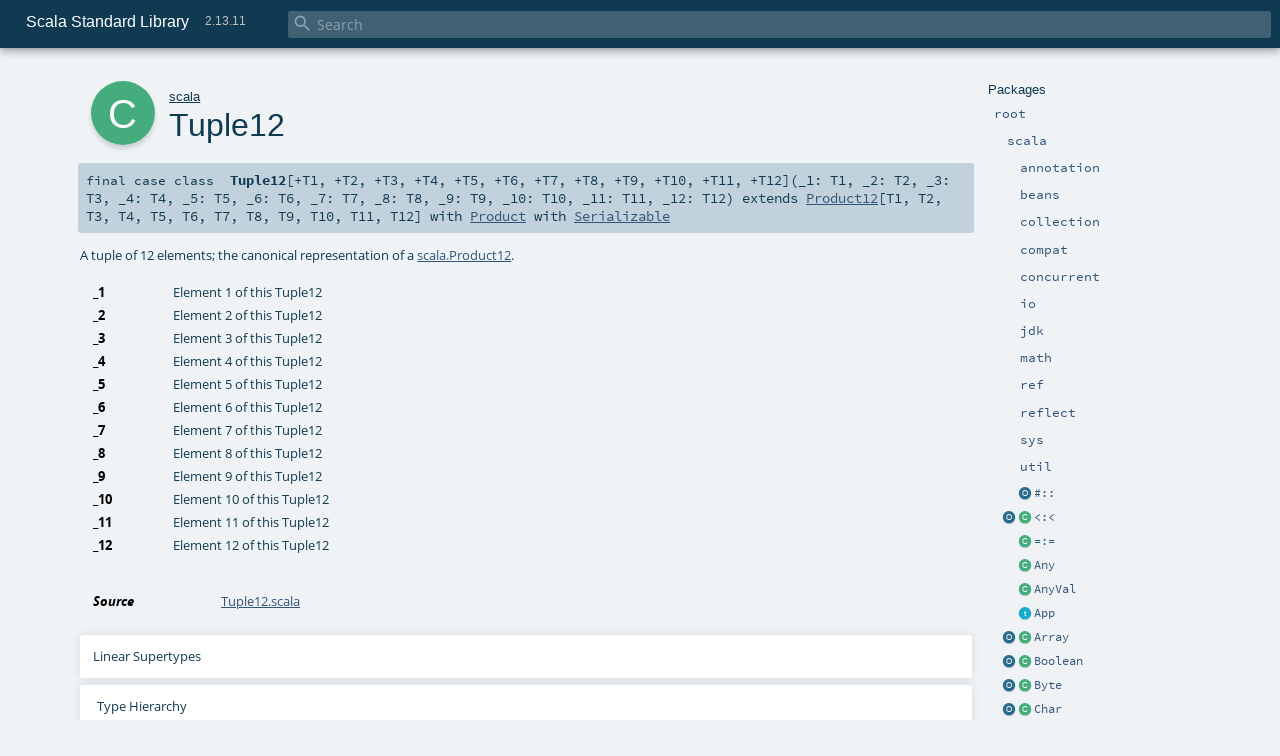

--- FILE ---
content_type: text/html
request_url: https://www.scala-lang.org/api/2.13.11/scala/Tuple12.html
body_size: 17841
content:
<!DOCTYPE html ><html><head><meta http-equiv="X-UA-Compatible" content="IE=edge"/><meta content="width=device-width, initial-scale=1.0, maximum-scale=1.0, user-scalable=no" name="viewport"/><title>Scala Standard Library 2.13.11 - scala.Tuple12</title><meta content="Scala Standard Library 2.13.11 - scala.Tuple12" name="description"/><meta content="Scala Standard Library 2.13.11 scala.Tuple12" name="keywords"/><meta http-equiv="content-type" content="text/html; charset=UTF-8"/><link href="../lib/index.css" media="screen" type="text/css" rel="stylesheet"/><link href="../lib/template.css" media="screen" type="text/css" rel="stylesheet"/><link href="../lib/print.css" media="print" type="text/css" rel="stylesheet"/><link href="../lib/diagrams.css" media="screen" type="text/css" rel="stylesheet" id="diagrams-css"/><script type="text/javascript" src="../lib/jquery.min.js"></script><script type="text/javascript" src="../lib/index.js"></script><script type="text/javascript" src="../index.js"></script><script type="text/javascript" src="../lib/scheduler.js"></script><script type="text/javascript" src="../lib/template.js"></script><script type="text/javascript" src="https://d3js.org/d3.v4.js"></script><script type="text/javascript" src="https://cdn.jsdelivr.net/npm/graphlib-dot@0.6.2/dist/graphlib-dot.min.js"></script><script type="text/javascript" src="https://cdnjs.cloudflare.com/ajax/libs/dagre-d3/0.6.1/dagre-d3.min.js"></script><script type="text/javascript">/* this variable can be used by the JS to determine the path to the root document */
var toRoot = '../';</script></head><body><div id="search"><span id="doc-title">Scala Standard Library<span id="doc-version">2.13.11</span></span> <span class="close-results"><span class="left">&lt;</span> Back</span><div id="textfilter"><span class="input"><input autocapitalize="none" placeholder="Search" id="index-input" type="text" accesskey="/"/><i class="clear material-icons"></i><i id="search-icon" class="material-icons"></i></span></div></div><div id="search-results"><div id="search-progress"><div id="progress-fill"></div></div><div id="results-content"><div id="entity-results"></div><div id="member-results"></div></div></div><div id="content-scroll-container" style="-webkit-overflow-scrolling: touch;"><div id="content-container" style="-webkit-overflow-scrolling: touch;"><div id="subpackage-spacer"><div id="packages"><h1>Packages</h1><ul><li class="indented0 " name="_root_.root" group="Ungrouped" fullComment="yes" data-isabs="false" visbl="pub"><a id="_root_" class="anchorToMember"></a><a id="root:_root_" class="anchorToMember"></a> <span class="permalink"><a href="../index.html" title="Permalink"><i class="material-icons"></i></a></span> <span class="modifier_kind"><span class="modifier"></span> <span class="kind">package</span></span> <span class="symbol"><a href="../index.html" title="This is the documentation for the Scala standard library."><span class="name">root</span></a></span><p class="shortcomment cmt">This is the documentation for the Scala standard library.</p><div class="fullcomment"><div class="comment cmt"><p>This is the documentation for the Scala standard library.</p><h4> Package structure </h4><p>The <a href="index.html" name="scala" id="scala" class="extype">scala</a> package contains core types like <a href="Int.html" name="scala.Int" id="scala.Int" class="extype"><code>Int</code></a>, <a href="Float.html" name="scala.Float" id="scala.Float" class="extype"><code>Float</code></a>, <a href="Array.html" name="scala.Array" id="scala.Array" class="extype"><code>Array</code></a>
or <a href="Option.html" name="scala.Option" id="scala.Option" class="extype"><code>Option</code></a> which are accessible in all Scala compilation units without explicit qualification or
imports.</p><p>Notable packages include:</p><ul><li><a href="collection/index.html" name="scala.collection" id="scala.collection" class="extype"><code>scala.collection</code></a> and its sub-packages contain Scala's collections framework<ul><li><a href="collection/immutable/index.html" name="scala.collection.immutable" id="scala.collection.immutable" class="extype"><code>scala.collection.immutable</code></a> - Immutable, sequential data-structures such as
      <a href="collection/immutable/Vector.html" name="scala.collection.immutable.Vector" id="scala.collection.immutable.Vector" class="extype"><code>Vector</code></a>, <a href="collection/immutable/List.html" name="scala.collection.immutable.List" id="scala.collection.immutable.List" class="extype"><code>List</code></a>,
      <a href="collection/immutable/Range.html" name="scala.collection.immutable.Range" id="scala.collection.immutable.Range" class="extype"><code>Range</code></a>, <a href="collection/immutable/HashMap.html" name="scala.collection.immutable.HashMap" id="scala.collection.immutable.HashMap" class="extype"><code>HashMap</code></a> or
      <a href="collection/immutable/HashSet.html" name="scala.collection.immutable.HashSet" id="scala.collection.immutable.HashSet" class="extype"><code>HashSet</code></a></li><li><a href="collection/mutable/index.html" name="scala.collection.mutable" id="scala.collection.mutable" class="extype"><code>scala.collection.mutable</code></a> - Mutable, sequential data-structures such as
      <a href="collection/mutable/ArrayBuffer.html" name="scala.collection.mutable.ArrayBuffer" id="scala.collection.mutable.ArrayBuffer" class="extype"><code>ArrayBuffer</code></a>,
      <a href="collection/mutable/StringBuilder.html" name="scala.collection.mutable.StringBuilder" id="scala.collection.mutable.StringBuilder" class="extype"><code>StringBuilder</code></a>,
      <a href="collection/mutable/HashMap.html" name="scala.collection.mutable.HashMap" id="scala.collection.mutable.HashMap" class="extype"><code>HashMap</code></a> or <a href="collection/mutable/HashSet.html" name="scala.collection.mutable.HashSet" id="scala.collection.mutable.HashSet" class="extype"><code>HashSet</code></a></li><li><a href="collection/concurrent/index.html" name="scala.collection.concurrent" id="scala.collection.concurrent" class="extype"><code>scala.collection.concurrent</code></a> - Mutable, concurrent data-structures such as
      <a href="collection/concurrent/TrieMap.html" name="scala.collection.concurrent.TrieMap" id="scala.collection.concurrent.TrieMap" class="extype"><code>TrieMap</code></a></li></ul></li><li><a href="concurrent/index.html" name="scala.concurrent" id="scala.concurrent" class="extype"><code>scala.concurrent</code></a> - Primitives for concurrent programming such as
    <a href="concurrent/Future.html" name="scala.concurrent.Future" id="scala.concurrent.Future" class="extype"><code>Futures</code></a> and <a href="concurrent/Promise.html" name="scala.concurrent.Promise" id="scala.concurrent.Promise" class="extype"><code>Promises</code></a></li><li><a href="io/index.html" name="scala.io" id="scala.io" class="extype"><code>scala.io</code></a>     - Input and output operations</li><li><a href="math/index.html" name="scala.math" id="scala.math" class="extype"><code>scala.math</code></a>   - Basic math functions and additional numeric types like
    <a href="math/BigInt.html" name="scala.math.BigInt" id="scala.math.BigInt" class="extype"><code>BigInt</code></a> and <a href="math/BigDecimal.html" name="scala.math.BigDecimal" id="scala.math.BigDecimal" class="extype"><code>BigDecimal</code></a></li><li><a href="sys/index.html" name="scala.sys" id="scala.sys" class="extype"><code>scala.sys</code></a>    - Interaction with other processes and the operating system</li><li><a href="util/matching/index.html" name="scala.util.matching" id="scala.util.matching" class="extype"><code>scala.util.matching</code></a> - <a href="util/matching/Regex.html" name="scala.util.matching.Regex" id="scala.util.matching.Regex" class="extype">Regular expressions</a></li></ul><p>Other packages exist.  See the complete list on the right.</p><p>Additional parts of the standard library are shipped as separate libraries. These include:</p><ul><li><a href="https://www.scala-lang.org/api/current/scala-reflect/scala/reflect/index.html" target="_blank"><code>scala.reflect</code></a> - Scala's reflection API (scala-reflect.jar)</li><li><a href="https://github.com/scala/scala-xml" target="_blank"><code>scala.xml</code></a> - XML parsing, manipulation, and serialization (scala-xml.jar)</li><li><a href="https://github.com/scala/scala-parallel-collections" target="_blank"><code>scala.collection.parallel</code></a> - Parallel collections (scala-parallel-collections.jar)</li><li><a href="https://github.com/scala/scala-parser-combinators" target="_blank"><code>scala.util.parsing</code></a> - Parser combinators (scala-parser-combinators.jar)</li><li><a href="https://github.com/scala/scala-swing" target="_blank"><code>scala.swing</code></a> - A convenient wrapper around Java's GUI framework called Swing (scala-swing.jar)</li></ul><h4> Automatic imports </h4><p>Identifiers in the scala package and the <a href="Predef$.html" name="scala.Predef" id="scala.Predef" class="extype"><code>scala.Predef</code></a> object are always in scope by default.</p><p>Some of these identifiers are type aliases provided as shortcuts to commonly used classes.  For example, <code>List</code> is an alias for
<a href="collection/immutable/List.html" name="scala.collection.immutable.List" id="scala.collection.immutable.List" class="extype"><code>scala.collection.immutable.List</code></a>.</p><p>Other aliases refer to classes provided by the underlying platform.  For example, on the JVM, <code>String</code> is an alias for <code>java.lang.String</code>.</p></div><dl class="attributes block"><dt>Definition Classes</dt><dd><a href="../index.html" name="_root_" id="_root_" class="extype">root</a></dd></dl></div></li><li class="indented1 " name="_root_.scala" group="Ungrouped" fullComment="yes" data-isabs="false" visbl="pub"><a id="scala" class="anchorToMember"></a><a id="scala:scala" class="anchorToMember"></a> <span class="permalink"><a href="../scala/index.html" title="Permalink"><i class="material-icons"></i></a></span> <span class="modifier_kind"><span class="modifier"></span> <span class="kind">package</span></span> <span class="symbol"><a href="index.html" title="Core Scala types."><span class="name">scala</span></a></span><p class="shortcomment cmt">Core Scala types.</p><div class="fullcomment"><div class="comment cmt"><p>Core Scala types. They are always available without an explicit import.</p></div><dl class="attributes block"><dt>Definition Classes</dt><dd><a href="../index.html" name="_root_" id="_root_" class="extype">root</a></dd></dl></div></li><li class="indented2 " name="scala.annotation" group="Ungrouped" fullComment="yes" data-isabs="false" visbl="pub"><a id="annotation" class="anchorToMember"></a><a id="annotation:annotation" class="anchorToMember"></a> <span class="permalink"><a href="../scala/annotation/index.html" title="Permalink"><i class="material-icons"></i></a></span> <span class="modifier_kind"><span class="modifier"></span> <span class="kind">package</span></span> <span class="symbol"><a href="annotation/index.html" title=""><span class="name">annotation</span></a></span><div class="fullcomment"><dl class="attributes block"><dt>Definition Classes</dt><dd><a href="index.html" name="scala" id="scala" class="extype">scala</a></dd></dl></div></li><li class="indented2 " name="scala.beans" group="Ungrouped" fullComment="yes" data-isabs="false" visbl="pub"><a id="beans" class="anchorToMember"></a><a id="beans:beans" class="anchorToMember"></a> <span class="permalink"><a href="../scala/beans/index.html" title="Permalink"><i class="material-icons"></i></a></span> <span class="modifier_kind"><span class="modifier"></span> <span class="kind">package</span></span> <span class="symbol"><a href="beans/index.html" title=""><span class="name">beans</span></a></span><div class="fullcomment"><dl class="attributes block"><dt>Definition Classes</dt><dd><a href="index.html" name="scala" id="scala" class="extype">scala</a></dd></dl></div></li><li class="indented2 " name="scala.collection" group="Ungrouped" fullComment="yes" data-isabs="false" visbl="pub"><a id="collection" class="anchorToMember"></a><a id="collection:collection" class="anchorToMember"></a> <span class="permalink"><a href="../scala/collection/index.html" title="Permalink"><i class="material-icons"></i></a></span> <span class="modifier_kind"><span class="modifier"></span> <span class="kind">package</span></span> <span class="symbol"><a href="collection/index.html" title=""><span class="name">collection</span></a></span><div class="fullcomment"><dl class="attributes block"><dt>Definition Classes</dt><dd><a href="index.html" name="scala" id="scala" class="extype">scala</a></dd></dl></div></li><li class="indented2 " name="scala.compat" group="Ungrouped" fullComment="yes" data-isabs="false" visbl="pub"><a id="compat" class="anchorToMember"></a><a id="compat:compat" class="anchorToMember"></a> <span class="permalink"><a href="../scala/compat/index.html" title="Permalink"><i class="material-icons"></i></a></span> <span class="modifier_kind"><span class="modifier"></span> <span class="kind">package</span></span> <span class="symbol"><a href="compat/index.html" title=""><span class="name">compat</span></a></span><div class="fullcomment"><dl class="attributes block"><dt>Definition Classes</dt><dd><a href="index.html" name="scala" id="scala" class="extype">scala</a></dd></dl></div></li><li class="indented2 " name="scala.concurrent" group="Ungrouped" fullComment="yes" data-isabs="false" visbl="pub"><a id="concurrent" class="anchorToMember"></a><a id="concurrent:concurrent" class="anchorToMember"></a> <span class="permalink"><a href="../scala/concurrent/index.html" title="Permalink"><i class="material-icons"></i></a></span> <span class="modifier_kind"><span class="modifier"></span> <span class="kind">package</span></span> <span class="symbol"><a href="concurrent/index.html" title="This package object contains primitives for concurrent and parallel programming."><span class="name">concurrent</span></a></span><p class="shortcomment cmt">This package object contains primitives for concurrent and parallel programming.</p><div class="fullcomment"><div class="comment cmt"><p>This package object contains primitives for concurrent and parallel programming.</p><h4> Guide </h4><p>A more detailed guide to Futures and Promises, including discussion and examples
can be found at
<a href="https://docs.scala-lang.org/overviews/core/futures.html" target="_blank">https://docs.scala-lang.org/overviews/core/futures.html</a>.</p><h4> Common Imports </h4><p>When working with Futures, you will often find that importing the whole concurrent
package is convenient:</p><pre><span class="kw">import</span> scala.concurrent._</pre><p>When using things like <code>Future</code>s, it is often required to have an implicit <code>ExecutionContext</code>
in scope. The general advice for these implicits are as follows.</p><p>If the code in question is a class or method definition, and no <code>ExecutionContext</code> is available,
request one from the caller by adding an implicit parameter list:</p><pre><span class="kw">def</span> myMethod(myParam: MyType)(<span class="kw">implicit</span> ec: ExecutionContext) = …
<span class="cmt">//Or</span>
<span class="kw">class</span> MyClass(myParam: MyType)(<span class="kw">implicit</span> ec: ExecutionContext) { … }</pre><p>This allows the caller of the method, or creator of the instance of the class, to decide which
<code>ExecutionContext</code> should be used.</p><p>For typical REPL usage and experimentation, importing the global <code>ExecutionContext</code> is often desired.</p><pre><span class="kw">import</span> scala.concurrent.ExcutionContext.Implicits.global</pre><h4> Specifying Durations </h4><p>Operations often require a duration to be specified. A duration DSL is available
to make defining these easier:</p><pre><span class="kw">import</span> scala.concurrent.duration._
<span class="kw">val</span> d: Duration = <span class="num">10.</span>seconds</pre><h4> Using Futures For Non-blocking Computation </h4><p>Basic use of futures is easy with the factory method on Future, which executes a
provided function asynchronously, handing you back a future result of that function
without blocking the current thread. In order to create the Future you will need
either an implicit or explicit ExecutionContext to be provided:</p><pre><span class="kw">import</span> scala.concurrent._
<span class="kw">import</span> ExecutionContext.Implicits.global  <span class="cmt">// implicit execution context</span>

<span class="kw">val</span> firstZebra: Future[<span class="std">Int</span>] = Future {
  <span class="kw">val</span> words = Files.readAllLines(<span class="lit">"/etc/dictionaries-common/words"</span>).asScala
  words.indexOfSlice(<span class="lit">"zebra"</span>)
}</pre><h4> Avoid Blocking </h4><p>Although blocking is possible in order to await results (with a mandatory timeout duration):</p><pre><span class="kw">import</span> scala.concurrent.duration._
Await.result(firstZebra, <span class="num">10.</span>seconds)</pre><p>and although this is sometimes necessary to do, in particular for testing purposes, blocking
in general is discouraged when working with Futures and concurrency in order to avoid
potential deadlocks and improve performance. Instead, use callbacks or combinators to
remain in the future domain:</p><pre><span class="kw">val</span> animalRange: Future[<span class="std">Int</span>] = <span class="kw">for</span> {
  aardvark <span class="kw">&lt;-</span> firstAardvark
  zebra <span class="kw">&lt;-</span> firstZebra
} <span class="kw">yield</span> zebra - aardvark

animalRange.onSuccess {
  <span class="kw">case</span> x <span class="kw">if</span> x &gt; <span class="num">500000</span> <span class="kw">=&gt;</span> println(<span class="lit">"It's a long way from Aardvark to Zebra"</span>)
}</pre></div><dl class="attributes block"><dt>Definition Classes</dt><dd><a href="index.html" name="scala" id="scala" class="extype">scala</a></dd></dl></div></li><li class="indented2 " name="scala.io" group="Ungrouped" fullComment="yes" data-isabs="false" visbl="pub"><a id="io" class="anchorToMember"></a><a id="io:io" class="anchorToMember"></a> <span class="permalink"><a href="../scala/io/index.html" title="Permalink"><i class="material-icons"></i></a></span> <span class="modifier_kind"><span class="modifier"></span> <span class="kind">package</span></span> <span class="symbol"><a href="io/index.html" title=""><span class="name">io</span></a></span><div class="fullcomment"><dl class="attributes block"><dt>Definition Classes</dt><dd><a href="index.html" name="scala" id="scala" class="extype">scala</a></dd></dl></div></li><li class="indented2 " name="scala.jdk" group="Ungrouped" fullComment="yes" data-isabs="false" visbl="pub"><a id="jdk" class="anchorToMember"></a><a id="jdk:jdk" class="anchorToMember"></a> <span class="permalink"><a href="../scala/jdk/index.html" title="Permalink"><i class="material-icons"></i></a></span> <span class="modifier_kind"><span class="modifier"></span> <span class="kind">package</span></span> <span class="symbol"><a href="jdk/index.html" title="The jdk package contains utilities to interact with JDK classes."><span class="name">jdk</span></a></span><p class="shortcomment cmt">The jdk package contains utilities to interact with JDK classes.</p><div class="fullcomment"><div class="comment cmt"><p>The jdk package contains utilities to interact with JDK classes.</p><p>This packages offers a number of converters, that are able to wrap or copy
types from the scala library to equivalent types in the JDK class library
and vice versa:</p><ul><li><a href="jdk/CollectionConverters$.html" name="scala.jdk.CollectionConverters" id="scala.jdk.CollectionConverters" class="extype">CollectionConverters</a>, converting collections like <a href="collection/Seq.html" name="scala.collection.Seq" id="scala.collection.Seq" class="extype">scala.collection.Seq</a>,
   <a href="collection/Map.html" name="scala.collection.Map" id="scala.collection.Map" class="extype">scala.collection.Map</a>, <a href="collection/Set.html" name="scala.collection.Set" id="scala.collection.Set" class="extype">scala.collection.Set</a>,
   <a href="collection/mutable/Buffer.html" name="scala.collection.mutable.Buffer" id="scala.collection.mutable.Buffer" class="extype">scala.collection.mutable.Buffer</a>, <a href="collection/Iterator.html" name="scala.collection.Iterator" id="scala.collection.Iterator" class="extype">scala.collection.Iterator</a>
   and <a href="collection/Iterable.html" name="scala.collection.Iterable" id="scala.collection.Iterable" class="extype">scala.collection.Iterable</a> to their JDK counterparts</li><li><a href="jdk/OptionConverters$.html" name="scala.jdk.OptionConverters" id="scala.jdk.OptionConverters" class="extype">OptionConverters</a>, converting between <a href="Option.html" name="scala.Option" id="scala.Option" class="extype">Option</a> and
   <a href="https://docs.oracle.com/javase/8/docs/api/java/util/Optional.html" name="java.util.Optional" id="java.util.Optional" class="extype">java.util.Optional</a> and primitive variations</li><li><a href="jdk/StreamConverters$.html" name="scala.jdk.StreamConverters" id="scala.jdk.StreamConverters" class="extype">StreamConverters</a>, to create JDK Streams from scala collections</li><li><a href="jdk/DurationConverters$.html" name="scala.jdk.DurationConverters" id="scala.jdk.DurationConverters" class="extype">DurationConverters</a>, for conversions between scala
   <a href="concurrent/duration/FiniteDuration.html" name="scala.concurrent.duration.FiniteDuration" id="scala.concurrent.duration.FiniteDuration" class="extype">scala.concurrent.duration.FiniteDuration</a> and <a href="https://docs.oracle.com/javase/8/docs/api/java/time/Duration.html" name="java.time.Duration" id="java.time.Duration" class="extype">java.time.Duration</a></li><li><a href="jdk/FunctionConverters$.html" name="scala.jdk.FunctionConverters" id="scala.jdk.FunctionConverters" class="extype">FunctionConverters</a>, from scala Functions to java
   <a href="https://docs.oracle.com/javase/8/docs/api/java/util/function/Function.html" name="java.util.function.Function" id="java.util.function.Function" class="extype">java.util.function.Function</a>, <a href="https://docs.oracle.com/javase/8/docs/api/java/util/function/UnaryOperator.html" name="java.util.function.UnaryOperator" id="java.util.function.UnaryOperator" class="extype">java.util.function.UnaryOperator</a>,
   <a href="https://docs.oracle.com/javase/8/docs/api/java/util/function/Consumer.html" name="java.util.function.Consumer" id="java.util.function.Consumer" class="extype">java.util.function.Consumer</a> and <a href="https://docs.oracle.com/javase/8/docs/api/java/util/function/Predicate.html" name="java.util.function.Predicate" id="java.util.function.Predicate" class="extype">java.util.function.Predicate</a>, as
   well as primitive variations and Bi-variations.</li></ul><p>By convention, converters that wrap an object to provide a different
interface to the same underlying data structure use .asScala and .asJava
extension methods, whereas converters that copy the underlying data structure
use .toScala and .toJava.</p><p>In the <a href="jdk/javaapi/index.html" name="scala.jdk.javaapi" id="scala.jdk.javaapi" class="extype">javaapi</a> package, the same converters can be found with a
java-friendly interface that don't rely on implicit enrichments.</p><p>Additionally, this package offers <a href="jdk/Accumulator.html" name="scala.jdk.Accumulator" id="scala.jdk.Accumulator" class="extype">Accumulator</a>s, capable of efficiently
traversing JDK Streams.
</p></div><dl class="attributes block"><dt>Definition Classes</dt><dd><a href="index.html" name="scala" id="scala" class="extype">scala</a></dd></dl></div></li><li class="indented2 " name="scala.math" group="Ungrouped" fullComment="yes" data-isabs="false" visbl="pub"><a id="math" class="anchorToMember"></a><a id="math:math" class="anchorToMember"></a> <span class="permalink"><a href="../scala/math/index.html" title="Permalink"><i class="material-icons"></i></a></span> <span class="modifier_kind"><span class="modifier"></span> <span class="kind">package</span></span> <span class="symbol"><a href="math/index.html" title="The package object scala.math contains methods for performing basic numeric operations such as elementary exponential, logarithmic, root and trigonometric functions."><span class="name">math</span></a></span><p class="shortcomment cmt">The package object <code>scala.math</code> contains methods for performing basic
numeric operations such as elementary exponential, logarithmic, root and
trigonometric functions.</p><div class="fullcomment"><div class="comment cmt"><p>The package object <code>scala.math</code> contains methods for performing basic
numeric operations such as elementary exponential, logarithmic, root and
trigonometric functions.</p><p>All methods forward to <a href="https://docs.oracle.com/javase/8/docs/api/java/lang/Math.html" name="java.lang.Math" id="java.lang.Math" class="extype">java.lang.Math</a> unless otherwise noted.
</p></div><dl class="attributes block"><dt>Definition Classes</dt><dd><a href="index.html" name="scala" id="scala" class="extype">scala</a></dd><dt>See also</dt><dd><span class="cmt"><p><a href="https://docs.oracle.com/javase/8/docs/api/java/lang/Math.html" name="java.lang.Math" id="java.lang.Math" class="extype">java.lang.Math</a></p></span></dd></dl></div></li><li class="indented2 " name="scala.ref" group="Ungrouped" fullComment="yes" data-isabs="false" visbl="pub"><a id="ref" class="anchorToMember"></a><a id="ref:ref" class="anchorToMember"></a> <span class="permalink"><a href="../scala/ref/index.html" title="Permalink"><i class="material-icons"></i></a></span> <span class="modifier_kind"><span class="modifier"></span> <span class="kind">package</span></span> <span class="symbol"><a href="ref/index.html" title=""><span class="name">ref</span></a></span><div class="fullcomment"><dl class="attributes block"><dt>Definition Classes</dt><dd><a href="index.html" name="scala" id="scala" class="extype">scala</a></dd></dl></div></li><li class="indented2 " name="scala.reflect" group="Ungrouped" fullComment="yes" data-isabs="false" visbl="pub"><a id="reflect" class="anchorToMember"></a><a id="reflect:reflect" class="anchorToMember"></a> <span class="permalink"><a href="../scala/reflect/index.html" title="Permalink"><i class="material-icons"></i></a></span> <span class="modifier_kind"><span class="modifier"></span> <span class="kind">package</span></span> <span class="symbol"><a href="reflect/index.html" title=""><span class="name">reflect</span></a></span><div class="fullcomment"><dl class="attributes block"><dt>Definition Classes</dt><dd><a href="index.html" name="scala" id="scala" class="extype">scala</a></dd></dl></div></li><li class="indented2 " name="scala.sys" group="Ungrouped" fullComment="yes" data-isabs="false" visbl="pub"><a id="sys" class="anchorToMember"></a><a id="sys:sys" class="anchorToMember"></a> <span class="permalink"><a href="../scala/sys/index.html" title="Permalink"><i class="material-icons"></i></a></span> <span class="modifier_kind"><span class="modifier"></span> <span class="kind">package</span></span> <span class="symbol"><a href="sys/index.html" title="The package object scala.sys contains methods for reading and altering core aspects of the virtual machine as well as the world outside of it."><span class="name">sys</span></a></span><p class="shortcomment cmt">The package object <code>scala.sys</code> contains methods for reading
 and altering core aspects of the virtual machine as well as the
 world outside of it.</p><div class="fullcomment"><div class="comment cmt"><p>The package object <code>scala.sys</code> contains methods for reading
 and altering core aspects of the virtual machine as well as the
 world outside of it.
</p></div><dl class="attributes block"><dt>Definition Classes</dt><dd><a href="index.html" name="scala" id="scala" class="extype">scala</a></dd></dl></div></li><li class="indented2 " name="scala.util" group="Ungrouped" fullComment="yes" data-isabs="false" visbl="pub"><a id="util" class="anchorToMember"></a><a id="util:util" class="anchorToMember"></a> <span class="permalink"><a href="../scala/util/index.html" title="Permalink"><i class="material-icons"></i></a></span> <span class="modifier_kind"><span class="modifier"></span> <span class="kind">package</span></span> <span class="symbol"><a href="util/index.html" title=""><span class="name">util</span></a></span><div class="fullcomment"><dl class="attributes block"><dt>Definition Classes</dt><dd><a href="index.html" name="scala" id="scala" class="extype">scala</a></dd></dl></div></li><li class="current-entities indented1"><span class="separator"></span> <a href="package$$$hash$colon$colon$.html" title="" class="object"></a><a href="package$$$hash$colon$colon$.html" title="">#::</a></li><li class="current-entities indented1"><a href="$less$colon$less$.html" title="" class="object"></a> <a href="$less$colon$less.html" title="An instance of A &lt;:&lt; B witnesses that A is a subtype of B." class="class"></a><a href="$less$colon$less.html" title="An instance of A &lt;:&lt; B witnesses that A is a subtype of B.">&lt;:&lt;</a></li><li class="current-entities indented1"><span class="separator"></span> <a href="$eq$colon$eq.html" title="An instance of A =:= B witnesses that the types A and B are equal." class="class"></a><a href="$eq$colon$eq.html" title="An instance of A =:= B witnesses that the types A and B are equal.">=:=</a></li><li class="current-entities indented1"><span class="separator"></span> <a href="Any.html" title="Class Any is the root of the Scala class hierarchy." class="class"></a><a href="Any.html" title="Class Any is the root of the Scala class hierarchy.">Any</a></li><li class="current-entities indented1"><span class="separator"></span> <a href="AnyVal.html" title="AnyVal is the root class of all value types, which describe values not implemented as objects in the underlying host system." class="class"></a><a href="AnyVal.html" title="AnyVal is the root class of all value types, which describe values not implemented as objects in the underlying host system.">AnyVal</a></li><li class="current-entities indented1"><span class="separator"></span> <a href="App.html" title="The App trait can be used to quickly turn objects into executable programs." class="trait"></a><a href="App.html" title="The App trait can be used to quickly turn objects into executable programs.">App</a></li><li class="current-entities indented1"><a href="Array$.html" title="Utility methods for operating on arrays." class="object"></a> <a href="Array.html" title="Arrays are mutable, indexed collections of values." class="class"></a><a href="Array.html" title="Arrays are mutable, indexed collections of values.">Array</a></li><li class="current-entities indented1"><a href="Boolean$.html" title="" class="object"></a> <a href="Boolean.html" title="Boolean (equivalent to Java's boolean primitive type) is a subtype of scala.AnyVal." class="class"></a><a href="Boolean.html" title="Boolean (equivalent to Java's boolean primitive type) is a subtype of scala.AnyVal.">Boolean</a></li><li class="current-entities indented1"><a href="Byte$.html" title="" class="object"></a> <a href="Byte.html" title="Byte, a 8-bit signed integer (equivalent to Java's byte primitive type) is a subtype of scala.AnyVal." class="class"></a><a href="Byte.html" title="Byte, a 8-bit signed integer (equivalent to Java's byte primitive type) is a subtype of scala.AnyVal.">Byte</a></li><li class="current-entities indented1"><a href="Char$.html" title="" class="object"></a> <a href="Char.html" title="Char, a 16-bit unsigned integer (equivalent to Java's char primitive type) is a subtype of scala.AnyVal." class="class"></a><a href="Char.html" title="Char, a 16-bit unsigned integer (equivalent to Java's char primitive type) is a subtype of scala.AnyVal.">Char</a></li><li class="current-entities indented1"><span class="separator"></span> <a href="Console$.html" title="Implements functionality for printing Scala values on the terminal." class="object"></a><a href="Console$.html" title="Implements functionality for printing Scala values on the terminal.">Console</a></li><li class="current-entities indented1"><span class="separator"></span> <a href="DelayedInit.html" title="Classes and objects (but note, not traits) inheriting the DelayedInit marker trait will have their initialization code rewritten as follows: code becomes delayedInit(code)." class="trait"></a><a href="DelayedInit.html" title="Classes and objects (but note, not traits) inheriting the DelayedInit marker trait will have their initialization code rewritten as follows: code becomes delayedInit(code).">DelayedInit</a></li><li class="current-entities indented1"><a href="Double$.html" title="" class="object"></a> <a href="Double.html" title="Double, a 64-bit IEEE-754 floating point number (equivalent to Java's double primitive type) is a subtype of scala.AnyVal." class="class"></a><a href="Double.html" title="Double, a 64-bit IEEE-754 floating point number (equivalent to Java's double primitive type) is a subtype of scala.AnyVal.">Double</a></li><li class="current-entities indented1"><a href="DummyImplicit$.html" title="" class="object"></a> <a href="DummyImplicit.html" title="A type for which there is always an implicit value." class="class"></a><a href="DummyImplicit.html" title="A type for which there is always an implicit value.">DummyImplicit</a></li><li class="current-entities indented1"><span class="separator"></span> <a href="Dynamic.html" title="A marker trait that enables dynamic invocations." class="trait"></a><a href="Dynamic.html" title="A marker trait that enables dynamic invocations.">Dynamic</a></li><li class="current-entities indented1"><span class="separator"></span> <a href="Enumeration.html" title="Defines a finite set of values specific to the enumeration." class="class"></a><a href="Enumeration.html" title="Defines a finite set of values specific to the enumeration.">Enumeration</a></li><li class="current-entities indented1"><span class="separator"></span> <a href="Equals.html" title="An interface containing operations for equality." class="trait"></a><a href="Equals.html" title="An interface containing operations for equality.">Equals</a></li><li class="current-entities indented1"><a href="Float$.html" title="" class="object"></a> <a href="Float.html" title="Float, a 32-bit IEEE-754 floating point number (equivalent to Java's float primitive type) is a subtype of scala.AnyVal." class="class"></a><a href="Float.html" title="Float, a 32-bit IEEE-754 floating point number (equivalent to Java's float primitive type) is a subtype of scala.AnyVal.">Float</a></li><li class="current-entities indented1"><span class="separator"></span> <a href="Function$.html" title="A module defining utility methods for higher-order functional programming." class="object"></a><a href="Function$.html" title="A module defining utility methods for higher-order functional programming.">Function</a></li><li class="current-entities indented1"><span class="separator"></span> <a href="Function0.html" title="A function of 0 parameters." class="trait"></a><a href="Function0.html" title="A function of 0 parameters.">Function0</a></li><li class="current-entities indented1"><a href="Function1$.html" title="" class="object"></a> <a href="Function1.html" title="A function of 1 parameter." class="trait"></a><a href="Function1.html" title="A function of 1 parameter.">Function1</a></li><li class="current-entities indented1"><span class="separator"></span> <a href="Function10.html" title="A function of 10 parameters." class="trait"></a><a href="Function10.html" title="A function of 10 parameters.">Function10</a></li><li class="current-entities indented1"><span class="separator"></span> <a href="Function11.html" title="A function of 11 parameters." class="trait"></a><a href="Function11.html" title="A function of 11 parameters.">Function11</a></li><li class="current-entities indented1"><span class="separator"></span> <a href="Function12.html" title="A function of 12 parameters." class="trait"></a><a href="Function12.html" title="A function of 12 parameters.">Function12</a></li><li class="current-entities indented1"><span class="separator"></span> <a href="Function13.html" title="A function of 13 parameters." class="trait"></a><a href="Function13.html" title="A function of 13 parameters.">Function13</a></li><li class="current-entities indented1"><span class="separator"></span> <a href="Function14.html" title="A function of 14 parameters." class="trait"></a><a href="Function14.html" title="A function of 14 parameters.">Function14</a></li><li class="current-entities indented1"><span class="separator"></span> <a href="Function15.html" title="A function of 15 parameters." class="trait"></a><a href="Function15.html" title="A function of 15 parameters.">Function15</a></li><li class="current-entities indented1"><span class="separator"></span> <a href="Function16.html" title="A function of 16 parameters." class="trait"></a><a href="Function16.html" title="A function of 16 parameters.">Function16</a></li><li class="current-entities indented1"><span class="separator"></span> <a href="Function17.html" title="A function of 17 parameters." class="trait"></a><a href="Function17.html" title="A function of 17 parameters.">Function17</a></li><li class="current-entities indented1"><span class="separator"></span> <a href="Function18.html" title="A function of 18 parameters." class="trait"></a><a href="Function18.html" title="A function of 18 parameters.">Function18</a></li><li class="current-entities indented1"><span class="separator"></span> <a href="Function19.html" title="A function of 19 parameters." class="trait"></a><a href="Function19.html" title="A function of 19 parameters.">Function19</a></li><li class="current-entities indented1"><span class="separator"></span> <a href="Function2.html" title="A function of 2 parameters." class="trait"></a><a href="Function2.html" title="A function of 2 parameters.">Function2</a></li><li class="current-entities indented1"><span class="separator"></span> <a href="Function20.html" title="A function of 20 parameters." class="trait"></a><a href="Function20.html" title="A function of 20 parameters.">Function20</a></li><li class="current-entities indented1"><span class="separator"></span> <a href="Function21.html" title="A function of 21 parameters." class="trait"></a><a href="Function21.html" title="A function of 21 parameters.">Function21</a></li><li class="current-entities indented1"><span class="separator"></span> <a href="Function22.html" title="A function of 22 parameters." class="trait"></a><a href="Function22.html" title="A function of 22 parameters.">Function22</a></li><li class="current-entities indented1"><span class="separator"></span> <a href="Function3.html" title="A function of 3 parameters." class="trait"></a><a href="Function3.html" title="A function of 3 parameters.">Function3</a></li><li class="current-entities indented1"><span class="separator"></span> <a href="Function4.html" title="A function of 4 parameters." class="trait"></a><a href="Function4.html" title="A function of 4 parameters.">Function4</a></li><li class="current-entities indented1"><span class="separator"></span> <a href="Function5.html" title="A function of 5 parameters." class="trait"></a><a href="Function5.html" title="A function of 5 parameters.">Function5</a></li><li class="current-entities indented1"><span class="separator"></span> <a href="Function6.html" title="A function of 6 parameters." class="trait"></a><a href="Function6.html" title="A function of 6 parameters.">Function6</a></li><li class="current-entities indented1"><span class="separator"></span> <a href="Function7.html" title="A function of 7 parameters." class="trait"></a><a href="Function7.html" title="A function of 7 parameters.">Function7</a></li><li class="current-entities indented1"><span class="separator"></span> <a href="Function8.html" title="A function of 8 parameters." class="trait"></a><a href="Function8.html" title="A function of 8 parameters.">Function8</a></li><li class="current-entities indented1"><span class="separator"></span> <a href="Function9.html" title="A function of 9 parameters." class="trait"></a><a href="Function9.html" title="A function of 9 parameters.">Function9</a></li><li class="current-entities indented1"><a href="Int$.html" title="" class="object"></a> <a href="Int.html" title="Int, a 32-bit signed integer (equivalent to Java's int primitive type) is a subtype of scala.AnyVal." class="class"></a><a href="Int.html" title="Int, a 32-bit signed integer (equivalent to Java's int primitive type) is a subtype of scala.AnyVal.">Int</a></li><li class="current-entities indented1"><a href="Long$.html" title="" class="object"></a> <a href="Long.html" title="Long, a 64-bit signed integer (equivalent to Java's long primitive type) is a subtype of scala.AnyVal." class="class"></a><a href="Long.html" title="Long, a 64-bit signed integer (equivalent to Java's long primitive type) is a subtype of scala.AnyVal.">Long</a></li><li class="current-entities indented1"><span class="separator"></span> <a href="MatchError.html" title="This class implements errors which are thrown whenever an object doesn't match any pattern of a pattern matching expression." class="class"></a><a href="MatchError.html" title="This class implements errors which are thrown whenever an object doesn't match any pattern of a pattern matching expression.">MatchError</a></li><li class="current-entities indented1"><span class="separator"></span> <a href="None$.html" title="This case object represents non-existent values." class="object"></a><a href="None$.html" title="This case object represents non-existent values.">None</a></li><li class="current-entities indented1"><span class="separator"></span> <a href="NotImplementedError.html" title="Throwing this exception can be a temporary replacement for a method body that remains to be implemented." class="class"></a><a href="NotImplementedError.html" title="Throwing this exception can be a temporary replacement for a method body that remains to be implemented.">NotImplementedError</a></li><li class="current-entities indented1"><span class="separator"></span> <a href="Nothing.html" title="Nothing is - together with scala.Null - at the bottom of Scala's type hierarchy." class="class"></a><a href="Nothing.html" title="Nothing is - together with scala.Null - at the bottom of Scala's type hierarchy.">Nothing</a></li><li class="current-entities indented1"><span class="separator"></span> <a href="Null.html" title="Null is - together with scala.Nothing - at the bottom of the Scala type hierarchy." class="class"></a><a href="Null.html" title="Null is - together with scala.Nothing - at the bottom of the Scala type hierarchy.">Null</a></li><li class="current-entities indented1"><a href="Option$.html" title="" class="object"></a> <a href="Option.html" title="Represents optional values." class="class"></a><a href="Option.html" title="Represents optional values.">Option</a></li><li class="current-entities indented1"><a href="PartialFunction$.html" title="A few handy operations which leverage the extra bit of information available in partial functions." class="object"></a> <a href="PartialFunction.html" title="A partial function of type PartialFunction[A, B] is a unary function where the domain does not necessarily include all values of type A." class="trait"></a><a href="PartialFunction.html" title="A partial function of type PartialFunction[A, B] is a unary function where the domain does not necessarily include all values of type A.">PartialFunction</a></li><li class="current-entities indented1"><span class="separator"></span> <a href="Predef$.html" title="The Predef object provides definitions that are accessible in all Scala compilation units without explicit qualification." class="object"></a><a href="Predef$.html" title="The Predef object provides definitions that are accessible in all Scala compilation units without explicit qualification.">Predef</a></li><li class="current-entities indented1"><span class="separator"></span> <a href="Product.html" title="Base trait for all products, which in the standard library include at least scala.Product1 through scala.Product22 and therefore also their subclasses scala.Tuple1 through scala.Tuple22." class="trait"></a><a href="Product.html" title="Base trait for all products, which in the standard library include at least scala.Product1 through scala.Product22 and therefore also their subclasses scala.Tuple1 through scala.Tuple22.">Product</a></li><li class="current-entities indented1"><a href="Product1$.html" title="" class="object"></a> <a href="Product1.html" title="Product1 is a Cartesian product of 1 component." class="trait"></a><a href="Product1.html" title="Product1 is a Cartesian product of 1 component.">Product1</a></li><li class="current-entities indented1"><a href="Product10$.html" title="" class="object"></a> <a href="Product10.html" title="Product10 is a Cartesian product of 10 components." class="trait"></a><a href="Product10.html" title="Product10 is a Cartesian product of 10 components.">Product10</a></li><li class="current-entities indented1"><a href="Product11$.html" title="" class="object"></a> <a href="Product11.html" title="Product11 is a Cartesian product of 11 components." class="trait"></a><a href="Product11.html" title="Product11 is a Cartesian product of 11 components.">Product11</a></li><li class="current-entities indented1"><a href="Product12$.html" title="" class="object"></a> <a href="Product12.html" title="Product12 is a Cartesian product of 12 components." class="trait"></a><a href="Product12.html" title="Product12 is a Cartesian product of 12 components.">Product12</a></li><li class="current-entities indented1"><a href="Product13$.html" title="" class="object"></a> <a href="Product13.html" title="Product13 is a Cartesian product of 13 components." class="trait"></a><a href="Product13.html" title="Product13 is a Cartesian product of 13 components.">Product13</a></li><li class="current-entities indented1"><a href="Product14$.html" title="" class="object"></a> <a href="Product14.html" title="Product14 is a Cartesian product of 14 components." class="trait"></a><a href="Product14.html" title="Product14 is a Cartesian product of 14 components.">Product14</a></li><li class="current-entities indented1"><a href="Product15$.html" title="" class="object"></a> <a href="Product15.html" title="Product15 is a Cartesian product of 15 components." class="trait"></a><a href="Product15.html" title="Product15 is a Cartesian product of 15 components.">Product15</a></li><li class="current-entities indented1"><a href="Product16$.html" title="" class="object"></a> <a href="Product16.html" title="Product16 is a Cartesian product of 16 components." class="trait"></a><a href="Product16.html" title="Product16 is a Cartesian product of 16 components.">Product16</a></li><li class="current-entities indented1"><a href="Product17$.html" title="" class="object"></a> <a href="Product17.html" title="Product17 is a Cartesian product of 17 components." class="trait"></a><a href="Product17.html" title="Product17 is a Cartesian product of 17 components.">Product17</a></li><li class="current-entities indented1"><a href="Product18$.html" title="" class="object"></a> <a href="Product18.html" title="Product18 is a Cartesian product of 18 components." class="trait"></a><a href="Product18.html" title="Product18 is a Cartesian product of 18 components.">Product18</a></li><li class="current-entities indented1"><a href="Product19$.html" title="" class="object"></a> <a href="Product19.html" title="Product19 is a Cartesian product of 19 components." class="trait"></a><a href="Product19.html" title="Product19 is a Cartesian product of 19 components.">Product19</a></li><li class="current-entities indented1"><a href="Product2$.html" title="" class="object"></a> <a href="Product2.html" title="Product2 is a Cartesian product of 2 components." class="trait"></a><a href="Product2.html" title="Product2 is a Cartesian product of 2 components.">Product2</a></li><li class="current-entities indented1"><a href="Product20$.html" title="" class="object"></a> <a href="Product20.html" title="Product20 is a Cartesian product of 20 components." class="trait"></a><a href="Product20.html" title="Product20 is a Cartesian product of 20 components.">Product20</a></li><li class="current-entities indented1"><a href="Product21$.html" title="" class="object"></a> <a href="Product21.html" title="Product21 is a Cartesian product of 21 components." class="trait"></a><a href="Product21.html" title="Product21 is a Cartesian product of 21 components.">Product21</a></li><li class="current-entities indented1"><a href="Product22$.html" title="" class="object"></a> <a href="Product22.html" title="Product22 is a Cartesian product of 22 components." class="trait"></a><a href="Product22.html" title="Product22 is a Cartesian product of 22 components.">Product22</a></li><li class="current-entities indented1"><a href="Product3$.html" title="" class="object"></a> <a href="Product3.html" title="Product3 is a Cartesian product of 3 components." class="trait"></a><a href="Product3.html" title="Product3 is a Cartesian product of 3 components.">Product3</a></li><li class="current-entities indented1"><a href="Product4$.html" title="" class="object"></a> <a href="Product4.html" title="Product4 is a Cartesian product of 4 components." class="trait"></a><a href="Product4.html" title="Product4 is a Cartesian product of 4 components.">Product4</a></li><li class="current-entities indented1"><a href="Product5$.html" title="" class="object"></a> <a href="Product5.html" title="Product5 is a Cartesian product of 5 components." class="trait"></a><a href="Product5.html" title="Product5 is a Cartesian product of 5 components.">Product5</a></li><li class="current-entities indented1"><a href="Product6$.html" title="" class="object"></a> <a href="Product6.html" title="Product6 is a Cartesian product of 6 components." class="trait"></a><a href="Product6.html" title="Product6 is a Cartesian product of 6 components.">Product6</a></li><li class="current-entities indented1"><a href="Product7$.html" title="" class="object"></a> <a href="Product7.html" title="Product7 is a Cartesian product of 7 components." class="trait"></a><a href="Product7.html" title="Product7 is a Cartesian product of 7 components.">Product7</a></li><li class="current-entities indented1"><a href="Product8$.html" title="" class="object"></a> <a href="Product8.html" title="Product8 is a Cartesian product of 8 components." class="trait"></a><a href="Product8.html" title="Product8 is a Cartesian product of 8 components.">Product8</a></li><li class="current-entities indented1"><a href="Product9$.html" title="" class="object"></a> <a href="Product9.html" title="Product9 is a Cartesian product of 9 components." class="trait"></a><a href="Product9.html" title="Product9 is a Cartesian product of 9 components.">Product9</a></li><li class="current-entities indented1"><a href="Proxy$.html" title="" class="object"></a> <a href="Proxy.html" title="This class implements a simple proxy that forwards all calls to the public, non-final methods defined in class Any to another object self." class="trait"></a><a href="Proxy.html" title="This class implements a simple proxy that forwards all calls to the public, non-final methods defined in class Any to another object self.">Proxy</a></li><li class="current-entities indented1"><span class="separator"></span> <a href="ScalaReflectionException.html" title="An exception that indicates an error during Scala reflection" class="class"></a><a href="ScalaReflectionException.html" title="An exception that indicates an error during Scala reflection">ScalaReflectionException</a></li><li class="current-entities indented1"><span class="separator"></span> <a href="SerialVersionUID.html" title="Annotation for specifying the serialVersionUID field of a (serializable) class." class="annotation"></a><a href="SerialVersionUID.html" title="Annotation for specifying the serialVersionUID field of a (serializable) class.">SerialVersionUID</a></li><li class="current-entities indented1"><a href="Short$.html" title="" class="object"></a> <a href="Short.html" title="Short, a 16-bit signed integer (equivalent to Java's short primitive type) is a subtype of scala.AnyVal." class="class"></a><a href="Short.html" title="Short, a 16-bit signed integer (equivalent to Java's short primitive type) is a subtype of scala.AnyVal.">Short</a></li><li class="current-entities indented1"><span class="separator"></span> <a href="Singleton.html" title="Singleton is used by the compiler as a supertype for singleton types." class="trait"></a><a href="Singleton.html" title="Singleton is used by the compiler as a supertype for singleton types.">Singleton</a></li><li class="current-entities indented1"><span class="separator"></span> <a href="Some.html" title="Class Some[A] represents existing values of type A." class="class"></a><a href="Some.html" title="Class Some[A] represents existing values of type A.">Some</a></li><li class="current-entities indented1"><a href="Specializable$.html" title="" class="object"></a> <a href="Specializable.html" title="A common supertype for companions of specializable types." class="trait"></a><a href="Specializable.html" title="A common supertype for companions of specializable types.">Specializable</a></li><li class="current-entities indented1"><a href="StringContext$.html" title="" class="object"></a> <a href="StringContext.html" title="This class provides the basic mechanism to do String Interpolation." class="class"></a><a href="StringContext.html" title="This class provides the basic mechanism to do String Interpolation.">StringContext</a></li><li class="current-entities indented1"><a href="Symbol$.html" title="" class="object"></a> <a href="Symbol.html" title="This class provides a simple way to get unique objects for equal strings." class="class"></a><a href="Symbol.html" title="This class provides a simple way to get unique objects for equal strings.">Symbol</a></li><li class="current-entities indented1"><span class="separator"></span> <a href="Tuple1.html" title="A tuple of 1 elements; the canonical representation of a scala.Product1." class="class"></a><a href="Tuple1.html" title="A tuple of 1 elements; the canonical representation of a scala.Product1.">Tuple1</a></li><li class="current-entities indented1"><span class="separator"></span> <a href="Tuple10.html" title="A tuple of 10 elements; the canonical representation of a scala.Product10." class="class"></a><a href="Tuple10.html" title="A tuple of 10 elements; the canonical representation of a scala.Product10.">Tuple10</a></li><li class="current-entities indented1"><span class="separator"></span> <a href="Tuple11.html" title="A tuple of 11 elements; the canonical representation of a scala.Product11." class="class"></a><a href="Tuple11.html" title="A tuple of 11 elements; the canonical representation of a scala.Product11.">Tuple11</a></li><li class="current-entities indented1"><span class="separator"></span> <a href="" title="A tuple of 12 elements; the canonical representation of a scala.Product12." class="class"></a><a href="" title="A tuple of 12 elements; the canonical representation of a scala.Product12.">Tuple12</a></li><li class="current-entities indented1"><span class="separator"></span> <a href="Tuple13.html" title="A tuple of 13 elements; the canonical representation of a scala.Product13." class="class"></a><a href="Tuple13.html" title="A tuple of 13 elements; the canonical representation of a scala.Product13.">Tuple13</a></li><li class="current-entities indented1"><span class="separator"></span> <a href="Tuple14.html" title="A tuple of 14 elements; the canonical representation of a scala.Product14." class="class"></a><a href="Tuple14.html" title="A tuple of 14 elements; the canonical representation of a scala.Product14.">Tuple14</a></li><li class="current-entities indented1"><span class="separator"></span> <a href="Tuple15.html" title="A tuple of 15 elements; the canonical representation of a scala.Product15." class="class"></a><a href="Tuple15.html" title="A tuple of 15 elements; the canonical representation of a scala.Product15.">Tuple15</a></li><li class="current-entities indented1"><span class="separator"></span> <a href="Tuple16.html" title="A tuple of 16 elements; the canonical representation of a scala.Product16." class="class"></a><a href="Tuple16.html" title="A tuple of 16 elements; the canonical representation of a scala.Product16.">Tuple16</a></li><li class="current-entities indented1"><span class="separator"></span> <a href="Tuple17.html" title="A tuple of 17 elements; the canonical representation of a scala.Product17." class="class"></a><a href="Tuple17.html" title="A tuple of 17 elements; the canonical representation of a scala.Product17.">Tuple17</a></li><li class="current-entities indented1"><span class="separator"></span> <a href="Tuple18.html" title="A tuple of 18 elements; the canonical representation of a scala.Product18." class="class"></a><a href="Tuple18.html" title="A tuple of 18 elements; the canonical representation of a scala.Product18.">Tuple18</a></li><li class="current-entities indented1"><span class="separator"></span> <a href="Tuple19.html" title="A tuple of 19 elements; the canonical representation of a scala.Product19." class="class"></a><a href="Tuple19.html" title="A tuple of 19 elements; the canonical representation of a scala.Product19.">Tuple19</a></li><li class="current-entities indented1"><span class="separator"></span> <a href="Tuple2.html" title="A tuple of 2 elements; the canonical representation of a scala.Product2." class="class"></a><a href="Tuple2.html" title="A tuple of 2 elements; the canonical representation of a scala.Product2.">Tuple2</a></li><li class="current-entities indented1"><span class="separator"></span> <a href="Tuple20.html" title="A tuple of 20 elements; the canonical representation of a scala.Product20." class="class"></a><a href="Tuple20.html" title="A tuple of 20 elements; the canonical representation of a scala.Product20.">Tuple20</a></li><li class="current-entities indented1"><span class="separator"></span> <a href="Tuple21.html" title="A tuple of 21 elements; the canonical representation of a scala.Product21." class="class"></a><a href="Tuple21.html" title="A tuple of 21 elements; the canonical representation of a scala.Product21.">Tuple21</a></li><li class="current-entities indented1"><span class="separator"></span> <a href="Tuple22.html" title="A tuple of 22 elements; the canonical representation of a scala.Product22." class="class"></a><a href="Tuple22.html" title="A tuple of 22 elements; the canonical representation of a scala.Product22.">Tuple22</a></li><li class="current-entities indented1"><span class="separator"></span> <a href="Tuple3.html" title="A tuple of 3 elements; the canonical representation of a scala.Product3." class="class"></a><a href="Tuple3.html" title="A tuple of 3 elements; the canonical representation of a scala.Product3.">Tuple3</a></li><li class="current-entities indented1"><span class="separator"></span> <a href="Tuple4.html" title="A tuple of 4 elements; the canonical representation of a scala.Product4." class="class"></a><a href="Tuple4.html" title="A tuple of 4 elements; the canonical representation of a scala.Product4.">Tuple4</a></li><li class="current-entities indented1"><span class="separator"></span> <a href="Tuple5.html" title="A tuple of 5 elements; the canonical representation of a scala.Product5." class="class"></a><a href="Tuple5.html" title="A tuple of 5 elements; the canonical representation of a scala.Product5.">Tuple5</a></li><li class="current-entities indented1"><span class="separator"></span> <a href="Tuple6.html" title="A tuple of 6 elements; the canonical representation of a scala.Product6." class="class"></a><a href="Tuple6.html" title="A tuple of 6 elements; the canonical representation of a scala.Product6.">Tuple6</a></li><li class="current-entities indented1"><span class="separator"></span> <a href="Tuple7.html" title="A tuple of 7 elements; the canonical representation of a scala.Product7." class="class"></a><a href="Tuple7.html" title="A tuple of 7 elements; the canonical representation of a scala.Product7.">Tuple7</a></li><li class="current-entities indented1"><span class="separator"></span> <a href="Tuple8.html" title="A tuple of 8 elements; the canonical representation of a scala.Product8." class="class"></a><a href="Tuple8.html" title="A tuple of 8 elements; the canonical representation of a scala.Product8.">Tuple8</a></li><li class="current-entities indented1"><span class="separator"></span> <a href="Tuple9.html" title="A tuple of 9 elements; the canonical representation of a scala.Product9." class="class"></a><a href="Tuple9.html" title="A tuple of 9 elements; the canonical representation of a scala.Product9.">Tuple9</a></li><li class="current-entities indented1"><span class="separator"></span> <a href="UninitializedError.html" title="This class represents uninitialized variable/value errors." class="class"></a><a href="UninitializedError.html" title="This class represents uninitialized variable/value errors.">UninitializedError</a></li><li class="current-entities indented1"><span class="separator"></span> <a href="UninitializedFieldError.html" title="This class implements errors which are thrown whenever a field is used before it has been initialized." class="class"></a><a href="UninitializedFieldError.html" title="This class implements errors which are thrown whenever a field is used before it has been initialized.">UninitializedFieldError</a></li><li class="current-entities indented1"><a href="Unit$.html" title="" class="object"></a> <a href="Unit.html" title="Unit is a subtype of scala.AnyVal." class="class"></a><a href="Unit.html" title="Unit is a subtype of scala.AnyVal.">Unit</a></li><li class="current-entities indented1"><span class="separator"></span> <a href="ValueOf.html" title="ValueOf[T] provides the unique value of the type T where T is a type which has a single inhabitant." class="class"></a><a href="ValueOf.html" title="ValueOf[T] provides the unique value of the type T where T is a type which has a single inhabitant.">ValueOf</a></li><li class="current-entities indented1"><span class="separator"></span> <a href="deprecated.html" title="An annotation that designates that a definition is deprecated." class="annotation"></a><a href="deprecated.html" title="An annotation that designates that a definition is deprecated.">deprecated</a></li><li class="current-entities indented1"><span class="separator"></span> <a href="deprecatedInheritance.html" title="An annotation that designates that inheriting from a class is deprecated." class="annotation"></a><a href="deprecatedInheritance.html" title="An annotation that designates that inheriting from a class is deprecated.">deprecatedInheritance</a></li><li class="current-entities indented1"><span class="separator"></span> <a href="deprecatedName.html" title="An annotation that designates that the name of a parameter is deprecated." class="annotation"></a><a href="deprecatedName.html" title="An annotation that designates that the name of a parameter is deprecated.">deprecatedName</a></li><li class="current-entities indented1"><span class="separator"></span> <a href="deprecatedOverriding.html" title="An annotation that designates that overriding a member is deprecated." class="annotation"></a><a href="deprecatedOverriding.html" title="An annotation that designates that overriding a member is deprecated.">deprecatedOverriding</a></li><li class="current-entities indented1"><span class="separator"></span> <a href="inline.html" title="An annotation for methods that the optimizer should inline." class="annotation"></a><a href="inline.html" title="An annotation for methods that the optimizer should inline.">inline</a></li><li class="current-entities indented1"><span class="separator"></span> <a href="language$.html" title="The scala.language object controls the language features available to the programmer, as proposed in the SIP-18 document." class="object"></a><a href="language$.html" title="The scala.language object controls the language features available to the programmer, as proposed in the SIP-18 document.">language</a></li><li class="current-entities indented1"><span class="separator"></span> <a href="languageFeature$.html" title="" class="object"></a><a href="languageFeature$.html" title="">languageFeature</a></li><li class="current-entities indented1"><span class="separator"></span> <a href="native.html" title="Marker for native methods." class="annotation"></a><a href="native.html" title="Marker for native methods.">native</a></li><li class="current-entities indented1"><span class="separator"></span> <a href="noinline.html" title="An annotation for methods that the optimizer should not inline." class="annotation"></a><a href="noinline.html" title="An annotation for methods that the optimizer should not inline.">noinline</a></li><li class="current-entities indented1"><span class="separator"></span> <a href="specialized.html" title="Annotate type parameters on which code should be automatically specialized." class="annotation"></a><a href="specialized.html" title="Annotate type parameters on which code should be automatically specialized.">specialized</a></li><li class="current-entities indented1"><span class="separator"></span> <a href="throws.html" title="Annotation for specifying the exceptions thrown by a method." class="annotation"></a><a href="throws.html" title="Annotation for specifying the exceptions thrown by a method.">throws</a></li><li class="current-entities indented1"><span class="separator"></span> <a href="transient.html" title="" class="annotation"></a><a href="transient.html" title="">transient</a></li><li class="current-entities indented1"><span class="separator"></span> <a href="unchecked.html" title="An annotation to designate that the annotated entity should not be considered for additional compiler checks." class="annotation"></a><a href="unchecked.html" title="An annotation to designate that the annotated entity should not be considered for additional compiler checks.">unchecked</a></li><li class="current-entities indented1"><span class="separator"></span> <a href="volatile.html" title="" class="annotation"></a><a href="volatile.html" title="">volatile</a></li></ul></div></div><div id="content"><body class="class type"><div id="definition"><div class="big-circle class">c</div><p id="owner"><a href="index.html" name="scala" id="scala" class="extype">scala</a></p><h1>Tuple12<span class="permalink"><a href="../scala/Tuple12.html" title="Permalink"><i class="material-icons"></i></a></span></h1><h3><span class="morelinks"></span></h3></div><h4 id="signature" class="signature"><span class="modifier_kind"><span class="modifier">final </span> <span class="kind">case class</span></span> <span class="symbol"><span class="name">Tuple12</span><span class="tparams">[<span name="T1">+T1</span>, <span name="T2">+T2</span>, <span name="T3">+T3</span>, <span name="T4">+T4</span>, <span name="T5">+T5</span>, <span name="T6">+T6</span>, <span name="T7">+T7</span>, <span name="T8">+T8</span>, <span name="T9">+T9</span>, <span name="T10">+T10</span>, <span name="T11">+T11</span>, <span name="T12">+T12</span>]</span><span class="params">(<span name="_1">_1: <span name="scala.Tuple12.T1" class="extype">T1</span></span>, <span name="_2">_2: <span name="scala.Tuple12.T2" class="extype">T2</span></span>, <span name="_3">_3: <span name="scala.Tuple12.T3" class="extype">T3</span></span>, <span name="_4">_4: <span name="scala.Tuple12.T4" class="extype">T4</span></span>, <span name="_5">_5: <span name="scala.Tuple12.T5" class="extype">T5</span></span>, <span name="_6">_6: <span name="scala.Tuple12.T6" class="extype">T6</span></span>, <span name="_7">_7: <span name="scala.Tuple12.T7" class="extype">T7</span></span>, <span name="_8">_8: <span name="scala.Tuple12.T8" class="extype">T8</span></span>, <span name="_9">_9: <span name="scala.Tuple12.T9" class="extype">T9</span></span>, <span name="_10">_10: <span name="scala.Tuple12.T10" class="extype">T10</span></span>, <span name="_11">_11: <span name="scala.Tuple12.T11" class="extype">T11</span></span>, <span name="_12">_12: <span name="scala.Tuple12.T12" class="extype">T12</span></span>)</span><span class="result"> extends <a href="Product12.html" name="scala.Product12" id="scala.Product12" class="extype">Product12</a>[<span name="scala.Tuple12.T1" class="extype">T1</span>, <span name="scala.Tuple12.T2" class="extype">T2</span>, <span name="scala.Tuple12.T3" class="extype">T3</span>, <span name="scala.Tuple12.T4" class="extype">T4</span>, <span name="scala.Tuple12.T5" class="extype">T5</span>, <span name="scala.Tuple12.T6" class="extype">T6</span>, <span name="scala.Tuple12.T7" class="extype">T7</span>, <span name="scala.Tuple12.T8" class="extype">T8</span>, <span name="scala.Tuple12.T9" class="extype">T9</span>, <span name="scala.Tuple12.T10" class="extype">T10</span>, <span name="scala.Tuple12.T11" class="extype">T11</span>, <span name="scala.Tuple12.T12" class="extype">T12</span>] with <a href="Product.html" name="scala.Product" id="scala.Product" class="extype">Product</a> with <a href="index.html#Serializable=java.io.Serializable" name="scala.Serializable" id="scala.Serializable" class="extmbr">Serializable</a></span></span></h4><div id="comment" class="fullcommenttop"><div class="comment cmt"><p>A tuple of 12 elements; the canonical representation of a <a href="Product12.html" name="scala.Product12" id="scala.Product12" class="extype">scala.Product12</a>.
</p></div><dl class="paramcmts block"><dt class="param">_1</dt><dd class="cmt"><p>Element 1 of this Tuple12</p></dd><dt class="param">_2</dt><dd class="cmt"><p>Element 2 of this Tuple12</p></dd><dt class="param">_3</dt><dd class="cmt"><p>Element 3 of this Tuple12</p></dd><dt class="param">_4</dt><dd class="cmt"><p>Element 4 of this Tuple12</p></dd><dt class="param">_5</dt><dd class="cmt"><p>Element 5 of this Tuple12</p></dd><dt class="param">_6</dt><dd class="cmt"><p>Element 6 of this Tuple12</p></dd><dt class="param">_7</dt><dd class="cmt"><p>Element 7 of this Tuple12</p></dd><dt class="param">_8</dt><dd class="cmt"><p>Element 8 of this Tuple12</p></dd><dt class="param">_9</dt><dd class="cmt"><p>Element 9 of this Tuple12</p></dd><dt class="param">_10</dt><dd class="cmt"><p>Element 10 of this Tuple12</p></dd><dt class="param">_11</dt><dd class="cmt"><p>Element 11 of this Tuple12</p></dd><dt class="param">_12</dt><dd class="cmt"><p>Element 12 of this Tuple12</p></dd></dl><dl class="attributes block"><dt>Source</dt><dd><a href="https://github.com/scala/scala/tree/v2.13.11/src/library/scala/Tuple12.scala#L34" target="_blank">Tuple12.scala</a></dd></dl><div class="toggleContainer"><div class="toggle block"><span>Linear Supertypes</span><div class="superTypes hiddenContent"><a href="https://docs.oracle.com/javase/8/docs/api/java/io/Serializable.html#java.io.Serializable" name="java.io.Serializable" id="java.io.Serializable" class="extype">java.io.Serializable</a>, <a href="Product12.html" name="scala.Product12" id="scala.Product12" class="extype">Product12</a>[<span name="scala.Tuple12.T1" class="extype">T1</span>, <span name="scala.Tuple12.T2" class="extype">T2</span>, <span name="scala.Tuple12.T3" class="extype">T3</span>, <span name="scala.Tuple12.T4" class="extype">T4</span>, <span name="scala.Tuple12.T5" class="extype">T5</span>, <span name="scala.Tuple12.T6" class="extype">T6</span>, <span name="scala.Tuple12.T7" class="extype">T7</span>, <span name="scala.Tuple12.T8" class="extype">T8</span>, <span name="scala.Tuple12.T9" class="extype">T9</span>, <span name="scala.Tuple12.T10" class="extype">T10</span>, <span name="scala.Tuple12.T11" class="extype">T11</span>, <span name="scala.Tuple12.T12" class="extype">T12</span>], <a href="Product.html" name="scala.Product" id="scala.Product" class="extype">Product</a>, <a href="Equals.html" name="scala.Equals" id="scala.Equals" class="extype">Equals</a>, <a href="AnyRef.html" name="scala.AnyRef" id="scala.AnyRef" class="extype">AnyRef</a>, <a href="Any.html" name="scala.Any" id="scala.Any" class="extype">Any</a></div></div></div><div id="inheritance-diagram-container" class="toggleContainer block diagram-container"><span class="toggle diagram-link">Type Hierarchy</span><div id="inheritance-diagram" class="diagram hiddenContent"><svg id="graph1" class="class-diagram" width="800" height="600"></svg><script type="text/dot" id="dot1">
digraph G {
  
  subgraph clusterAll {
  style = "invis"
  
  subgraph clusterThis {
  style="invis"
  node0 [URL="#inheritance-diagram-container", label="(T1, T2, T3, T4, T5, T6, T7, T8, T9, T10, T11, T12)", id="graph1_0", class="this class", tooltip="scala.Tuple12 (this class)"] ;
}
  
  
  
}
  
  
  node1 [URL="Product12.html#inheritance-diagram-container", label="Product12[T1, T2, T3, T4, T5, T6, T7, T8, T9, T10, T11, T12]", id="graph1_1", class="default", tooltip="scala.Product12"] ;
  node2 [URL="Product.html#inheritance-diagram-container", label="Product", id="graph1_2", class="default", tooltip="scala.Product"] ;
  node3 [label="Serializable", id="graph1_3", class="default", tooltip="java.io.Serializable"] ;
  node1 -> node0 [arrowtail="empty", dir="back", id="graph1_1_0", class="inheritance", tooltip="(T1, T2, T3, T4, T5, T6, T7, T8, T9, T10, T11, T12) is a subtype of Product12[T1, T2, T3, T4, T5, T6, T7, T8, T9, T10, T11, T12]"] ;node2 -> node0 [arrowtail="empty", dir="back", id="graph1_2_0", class="inheritance", tooltip="(T1, T2, T3, T4, T5, T6, T7, T8, T9, T10, T11, T12) is a subtype of Product"] ;node3 -> node0 [arrowtail="empty", dir="back", id="graph1_3_0", class="inheritance", tooltip="(T1, T2, T3, T4, T5, T6, T7, T8, T9, T10, T11, T12) is a subtype of Serializable"] ;
}
</script><script>$("#inheritance-diagram").bind('beforeShow', function() {
  if ($("svg#graph1").children().length == 0) {
    var dot = document.querySelector("#dot1").text;
    var svg = d3.select("#graph1");
    var inner = svg.append("g");

    // Set up zoom support
    var zoom = d3.zoom()
        .on("zoom", function() {
          inner.attr("transform", d3.event.transform);
        });
    svg.call(zoom);

    var render = new dagreD3.render();
    var g = graphlibDot.read(dot);
    render(inner, g);

    inner.selectAll("g.node").each(function(v) {
      // https://stackoverflow.com/questions/27381452/wrapping-existing-inline-svg-g-element-with-a-element
      var tgt = $("#"+ g.node(v).id +" g.label text")[0];
      var parent = tgt.parentNode;
      var a = document.createElementNS('http://www.w3.org/2000/svg', 'a');
      a.setAttributeNS('http://www.w3.org/1999/xlink', 'xlink:href', g.node(v).URL);
      a.appendChild(tgt);
      parent.appendChild(a);
    });
  }
})</script></div></div></div><div id="mbrsel"><div class="toggle"></div><div id="memberfilter"><i class="material-icons arrow"></i><span class="input"><input placeholder="Filter all members" id="mbrsel-input" type="text" accesskey="/"/></span><i class="clear material-icons"></i></div><div id="filterby"><div id="order"><span class="filtertype">Ordering</span><ol><li class="alpha in"><span>Alphabetic</span></li><li class="inherit out"><span>By Inheritance</span></li></ol></div><div class="ancestors"><span class="filtertype">Inherited<br/></span><ol id="linearization"><li class="in" name="scala.Tuple12"><span>Tuple12</span></li><li class="in" name="java.io.Serializable"><span>Serializable</span></li><li class="in" name="scala.Product12"><span>Product12</span></li><li class="in" name="scala.Product"><span>Product</span></li><li class="in" name="scala.Equals"><span>Equals</span></li><li class="in" name="scala.AnyRef"><span>AnyRef</span></li><li class="in" name="scala.Any"><span>Any</span></li></ol></div><div class="ancestors"><span class="filtertype">Implicitly<br/></span><ol id="implicits"><li class="in" name="scala.Predef.any2stringadd" data-hidden="true"><span>by any2stringadd</span></li><li class="in" name="scala.Predef.StringFormat" data-hidden="true"><span>by StringFormat</span></li><li class="in" name="scala.Predef.Ensuring" data-hidden="true"><span>by Ensuring</span></li><li class="in" name="scala.Predef.ArrowAssoc" data-hidden="true"><span>by ArrowAssoc</span></li></ol></div><div class="ancestors"><span class="filtertype"></span><ol><li class="hideall out"><span>Hide All</span></li><li class="showall in"><span>Show All</span></li></ol></div><div id="visbl"><span class="filtertype">Visibility</span><ol><li class="public in"><span>Public</span></li><li class="protected out"><span>Protected</span></li></ol></div></div></div><div id="template"><div id="allMembers"><div id="constructors" class="members"><h3>Instance Constructors</h3><ol><li class="indented0 " name="scala.Tuple12#&lt;init&gt;" group="Ungrouped" fullComment="yes" data-isabs="false" visbl="pub"><a id="&lt;init&gt;(_1:T1,_2:T2,_3:T3,_4:T4,_5:T5,_6:T6,_7:T7,_8:T8,_9:T9,_10:T10,_11:T11,_12:T12):(T1,T2,T3,T4,T5,T6,T7,T8,T9,T10,T11,T12)" class="anchorToMember"></a><a id="&lt;init&gt;:(T1,T2,T3,T4,T5,T6,T7,T8,T9,T10,T11,T12)" class="anchorToMember"></a> <span class="permalink"><a href="../scala/Tuple12.html#&lt;init&gt;(_1:T1,_2:T2,_3:T3,_4:T4,_5:T5,_6:T6,_7:T7,_8:T8,_9:T9,_10:T10,_11:T11,_12:T12):(T1,T2,T3,T4,T5,T6,T7,T8,T9,T10,T11,T12)" title="Permalink"><i class="material-icons"></i></a></span> <span class="modifier_kind"><span class="modifier"></span> <span class="kind">new</span></span> <span class="symbol"><span class="name">Tuple12</span><span class="params">(<span name="_1">_1: <span name="scala.Tuple12.T1" class="extype">T1</span></span>, <span name="_2">_2: <span name="scala.Tuple12.T2" class="extype">T2</span></span>, <span name="_3">_3: <span name="scala.Tuple12.T3" class="extype">T3</span></span>, <span name="_4">_4: <span name="scala.Tuple12.T4" class="extype">T4</span></span>, <span name="_5">_5: <span name="scala.Tuple12.T5" class="extype">T5</span></span>, <span name="_6">_6: <span name="scala.Tuple12.T6" class="extype">T6</span></span>, <span name="_7">_7: <span name="scala.Tuple12.T7" class="extype">T7</span></span>, <span name="_8">_8: <span name="scala.Tuple12.T8" class="extype">T8</span></span>, <span name="_9">_9: <span name="scala.Tuple12.T9" class="extype">T9</span></span>, <span name="_10">_10: <span name="scala.Tuple12.T10" class="extype">T10</span></span>, <span name="_11">_11: <span name="scala.Tuple12.T11" class="extype">T11</span></span>, <span name="_12">_12: <span name="scala.Tuple12.T12" class="extype">T12</span></span>)</span></span><p class="shortcomment cmt">Create a new tuple with 12 elements.</p><div class="fullcomment"><div class="comment cmt"><p>Create a new tuple with 12 elements. Note that it is more idiomatic to create a Tuple12 via <code>(t1, t2, t3, t4, t5, t6, t7, t8, t9, t10, t11, t12)</code></p></div><dl class="paramcmts block"><dt class="param">_1</dt><dd class="cmt"><p>Element 1 of this Tuple12</p></dd><dt class="param">_2</dt><dd class="cmt"><p>Element 2 of this Tuple12</p></dd><dt class="param">_3</dt><dd class="cmt"><p>Element 3 of this Tuple12</p></dd><dt class="param">_4</dt><dd class="cmt"><p>Element 4 of this Tuple12</p></dd><dt class="param">_5</dt><dd class="cmt"><p>Element 5 of this Tuple12</p></dd><dt class="param">_6</dt><dd class="cmt"><p>Element 6 of this Tuple12</p></dd><dt class="param">_7</dt><dd class="cmt"><p>Element 7 of this Tuple12</p></dd><dt class="param">_8</dt><dd class="cmt"><p>Element 8 of this Tuple12</p></dd><dt class="param">_9</dt><dd class="cmt"><p>Element 9 of this Tuple12</p></dd><dt class="param">_10</dt><dd class="cmt"><p>Element 10 of this Tuple12</p></dd><dt class="param">_11</dt><dd class="cmt"><p>Element 11 of this Tuple12</p></dd><dt class="param">_12</dt><dd class="cmt"><p>Element 12 of this Tuple12</p></dd></dl></div></li></ol></div><div class="values members"><h3>Value Members</h3><ol><li class="indented0 " name="scala.AnyRef#!=" group="Ungrouped" fullComment="yes" data-isabs="false" visbl="pub"><a id="!=(x$1:Any):Boolean" class="anchorToMember"></a><a id="!=(Any):Boolean" class="anchorToMember"></a> <span class="permalink"><a href="../scala/Tuple12.html#!=(x$1:Any):Boolean" title="Permalink"><i class="material-icons"></i></a></span> <span class="modifier_kind"><span class="modifier">final </span> <span class="kind">def</span></span> <span class="symbol"><span class="name" title="gt4s: $bang$eq">!=</span><span class="params">(<span name="arg0">arg0: <a href="Any.html" name="scala.Any" id="scala.Any" class="extype">Any</a></span>)</span><span class="result">: <a href="Boolean.html" name="scala.Boolean" id="scala.Boolean" class="extype">Boolean</a></span></span><p class="shortcomment cmt">Test two objects for inequality.</p><div class="fullcomment"><div class="comment cmt"><p>Test two objects for inequality.
</p></div><dl class="paramcmts block"><dt>returns</dt><dd class="cmt"><p><code>true</code> if !(this == that), false otherwise.</p></dd></dl><dl class="attributes block"><dt>Definition Classes</dt><dd>AnyRef → <a href="Any.html" name="scala.Any" id="scala.Any" class="extype">Any</a></dd></dl></div></li><li class="indented0 " name="scala.AnyRef###" group="Ungrouped" fullComment="yes" data-isabs="false" visbl="pub"><a id="##:Int" class="anchorToMember"></a> <span class="permalink"><a href="../scala/Tuple12.html###:Int" title="Permalink"><i class="material-icons"></i></a></span> <span class="modifier_kind"><span class="modifier">final </span> <span class="kind">def</span></span> <span class="symbol"><span class="name" title="gt4s: $hash$hash">##</span><span class="result">: <a href="Int.html" name="scala.Int" id="scala.Int" class="extype">Int</a></span></span><p class="shortcomment cmt">Equivalent to <code>x.hashCode</code> except for boxed numeric types and <code>null</code>.</p><div class="fullcomment"><div class="comment cmt"><p>Equivalent to <code>x.hashCode</code> except for boxed numeric types and <code>null</code>.
 For numerics, it returns a hash value which is consistent
 with value equality: if two value type instances compare
 as true, then ## will produce the same hash value for each
 of them.
 For <code>null</code> returns a hashcode where <code>null.hashCode</code> throws a
 <code>NullPointerException</code>.
</p></div><dl class="paramcmts block"><dt>returns</dt><dd class="cmt"><p>a hash value consistent with ==</p></dd></dl><dl class="attributes block"><dt>Definition Classes</dt><dd>AnyRef → <a href="Any.html" name="scala.Any" id="scala.Any" class="extype">Any</a></dd></dl></div></li><li class="indented0 " name="scala.Predef.any2stringadd#+" group="Ungrouped" fullComment="yes" data-isabs="false" visbl="pub"><a id="+(other:String):String" class="anchorToMember"></a><a id="+(String):String" class="anchorToMember"></a> <span class="permalink"><a href="../scala/Tuple12.html#+(other:String):String" title="Permalink"><i class="material-icons"></i></a></span> <span class="modifier_kind"><span class="modifier"></span> <span class="kind">def</span></span> <span class="symbol"><span class="implicit" title="gt4s: $plus">+</span><span class="params">(<span name="other">other: <a href="Predef$.html#String=String" name="scala.Predef.String" id="scala.Predef.String" class="extmbr">String</a></span>)</span><span class="result">: <a href="Predef$.html#String=String" name="scala.Predef.String" id="scala.Predef.String" class="extmbr">String</a></span></span><div class="fullcomment"><dl class="attributes block"><dt class="implicit">Implicit</dt><dd>This member is added by an implicit conversion from (<span name="scala.Tuple12.T1" class="extype">T1</span>, <span name="scala.Tuple12.T2" class="extype">T2</span>, <span name="scala.Tuple12.T3" class="extype">T3</span>, <span name="scala.Tuple12.T4" class="extype">T4</span>, <span name="scala.Tuple12.T5" class="extype">T5</span>, <span name="scala.Tuple12.T6" class="extype">T6</span>, <span name="scala.Tuple12.T7" class="extype">T7</span>, <span name="scala.Tuple12.T8" class="extype">T8</span>, <span name="scala.Tuple12.T9" class="extype">T9</span>, <span name="scala.Tuple12.T10" class="extype">T10</span>, <span name="scala.Tuple12.T11" class="extype">T11</span>, <span name="scala.Tuple12.T12" class="extype">T12</span>) to<a href="Predef$$any2stringadd.html" name="scala.Predef.any2stringadd" id="scala.Predef.any2stringadd" class="extype">any2stringadd</a>[(<span name="scala.Tuple12.T1" class="extype">T1</span>, <span name="scala.Tuple12.T2" class="extype">T2</span>, <span name="scala.Tuple12.T3" class="extype">T3</span>, <span name="scala.Tuple12.T4" class="extype">T4</span>, <span name="scala.Tuple12.T5" class="extype">T5</span>, <span name="scala.Tuple12.T6" class="extype">T6</span>, <span name="scala.Tuple12.T7" class="extype">T7</span>, <span name="scala.Tuple12.T8" class="extype">T8</span>, <span name="scala.Tuple12.T9" class="extype">T9</span>, <span name="scala.Tuple12.T10" class="extype">T10</span>, <span name="scala.Tuple12.T11" class="extype">T11</span>, <span name="scala.Tuple12.T12" class="extype">T12</span>)] performed by method any2stringadd in <a href="Predef$.html" name="scala.Predef" id="scala.Predef" class="extype">scala.Predef</a>.</dd><dt>Definition Classes</dt><dd><a href="Predef$$any2stringadd.html" name="scala.Predef.any2stringadd" id="scala.Predef.any2stringadd" class="extype">any2stringadd</a></dd></dl></div></li><li class="indented0 " name="scala.Predef.ArrowAssoc#-&gt;" group="Ungrouped" fullComment="yes" data-isabs="false" visbl="pub"><a id="-&gt;[B](y:B):(A,B)" class="anchorToMember"></a><a id="-&gt;[B](B):((T1,T2,T3,T4,T5,T6,T7,T8,T9,T10,T11,T12),B)" class="anchorToMember"></a> <span class="permalink"><a href="../scala/Tuple12.html#-&gt;[B](y:B):(A,B)" title="Permalink"><i class="material-icons"></i></a></span> <span class="modifier_kind"><span class="modifier"></span> <span class="kind">def</span></span> <span class="symbol"><span class="implicit" title="gt4s: $minus$greater">-&gt;</span><span class="tparams">[<span name="B">B</span>]</span><span class="params">(<span name="y">y: <span name="scala.Predef.ArrowAssoc.-&gt;.B" class="extype">B</span></span>)</span><span class="result">: ((<span name="scala.Tuple12.T1" class="extype">T1</span>, <span name="scala.Tuple12.T2" class="extype">T2</span>, <span name="scala.Tuple12.T3" class="extype">T3</span>, <span name="scala.Tuple12.T4" class="extype">T4</span>, <span name="scala.Tuple12.T5" class="extype">T5</span>, <span name="scala.Tuple12.T6" class="extype">T6</span>, <span name="scala.Tuple12.T7" class="extype">T7</span>, <span name="scala.Tuple12.T8" class="extype">T8</span>, <span name="scala.Tuple12.T9" class="extype">T9</span>, <span name="scala.Tuple12.T10" class="extype">T10</span>, <span name="scala.Tuple12.T11" class="extype">T11</span>, <span name="scala.Tuple12.T12" class="extype">T12</span>), <span name="scala.Predef.ArrowAssoc.-&gt;.B" class="extype">B</span>)</span></span><div class="fullcomment"><dl class="attributes block"><dt class="implicit">Implicit</dt><dd>This member is added by an implicit conversion from (<span name="scala.Tuple12.T1" class="extype">T1</span>, <span name="scala.Tuple12.T2" class="extype">T2</span>, <span name="scala.Tuple12.T3" class="extype">T3</span>, <span name="scala.Tuple12.T4" class="extype">T4</span>, <span name="scala.Tuple12.T5" class="extype">T5</span>, <span name="scala.Tuple12.T6" class="extype">T6</span>, <span name="scala.Tuple12.T7" class="extype">T7</span>, <span name="scala.Tuple12.T8" class="extype">T8</span>, <span name="scala.Tuple12.T9" class="extype">T9</span>, <span name="scala.Tuple12.T10" class="extype">T10</span>, <span name="scala.Tuple12.T11" class="extype">T11</span>, <span name="scala.Tuple12.T12" class="extype">T12</span>) to<a href="Predef$$ArrowAssoc.html" name="scala.Predef.ArrowAssoc" id="scala.Predef.ArrowAssoc" class="extype">ArrowAssoc</a>[(<span name="scala.Tuple12.T1" class="extype">T1</span>, <span name="scala.Tuple12.T2" class="extype">T2</span>, <span name="scala.Tuple12.T3" class="extype">T3</span>, <span name="scala.Tuple12.T4" class="extype">T4</span>, <span name="scala.Tuple12.T5" class="extype">T5</span>, <span name="scala.Tuple12.T6" class="extype">T6</span>, <span name="scala.Tuple12.T7" class="extype">T7</span>, <span name="scala.Tuple12.T8" class="extype">T8</span>, <span name="scala.Tuple12.T9" class="extype">T9</span>, <span name="scala.Tuple12.T10" class="extype">T10</span>, <span name="scala.Tuple12.T11" class="extype">T11</span>, <span name="scala.Tuple12.T12" class="extype">T12</span>)] performed by method ArrowAssoc in <a href="Predef$.html" name="scala.Predef" id="scala.Predef" class="extype">scala.Predef</a>.</dd><dt>Definition Classes</dt><dd><a href="Predef$$ArrowAssoc.html" name="scala.Predef.ArrowAssoc" id="scala.Predef.ArrowAssoc" class="extype">ArrowAssoc</a></dd><dt>Annotations</dt><dd><span class="name">@<a href="inline.html" name="scala.inline" id="scala.inline" class="extype">inline</a></span><span class="args">()</span> </dd></dl></div></li><li class="indented0 " name="scala.AnyRef#==" group="Ungrouped" fullComment="yes" data-isabs="false" visbl="pub"><a id="==(x$1:Any):Boolean" class="anchorToMember"></a><a id="==(Any):Boolean" class="anchorToMember"></a> <span class="permalink"><a href="../scala/Tuple12.html#==(x$1:Any):Boolean" title="Permalink"><i class="material-icons"></i></a></span> <span class="modifier_kind"><span class="modifier">final </span> <span class="kind">def</span></span> <span class="symbol"><span class="name" title="gt4s: $eq$eq">==</span><span class="params">(<span name="arg0">arg0: <a href="Any.html" name="scala.Any" id="scala.Any" class="extype">Any</a></span>)</span><span class="result">: <a href="Boolean.html" name="scala.Boolean" id="scala.Boolean" class="extype">Boolean</a></span></span><p class="shortcomment cmt">The expression <code>x == that</code> is equivalent to <code>if (x eq null) that eq null else x.equals(that)</code>.</p><div class="fullcomment"><div class="comment cmt"><p>The expression <code>x == that</code> is equivalent to <code>if (x eq null) that eq null else x.equals(that)</code>.
</p></div><dl class="paramcmts block"><dt>returns</dt><dd class="cmt"><p><code>true</code> if the receiver object is equivalent to the argument; <code>false</code> otherwise.</p></dd></dl><dl class="attributes block"><dt>Definition Classes</dt><dd>AnyRef → <a href="Any.html" name="scala.Any" id="scala.Any" class="extype">Any</a></dd></dl></div></li><li class="indented0 " name="scala.Tuple12#_1" group="Ungrouped" fullComment="yes" data-isabs="false" visbl="pub"><a id="_1:T1" class="anchorToMember"></a> <span class="permalink"><a href="../scala/Tuple12.html#_1:T1" title="Permalink"><i class="material-icons"></i></a></span> <span class="modifier_kind"><span class="modifier"></span> <span class="kind">val</span></span> <span class="symbol"><span class="name">_1</span><span class="result">: <span name="scala.Tuple12.T1" class="extype">T1</span></span></span><p class="shortcomment cmt">A projection of element 1 of this Product.</p><div class="fullcomment"><div class="comment cmt"><p>A projection of element 1 of this Product.</p></div><dl class="paramcmts block"><dt>returns</dt><dd class="cmt"><p>A projection of element 1.</p></dd></dl><dl class="attributes block"><dt>Definition Classes</dt><dd><a href="" name="scala.Tuple12" id="scala.Tuple12" class="extype">Tuple12</a> → <a href="Product12.html" name="scala.Product12" id="scala.Product12" class="extype">Product12</a></dd></dl></div></li><li class="indented0 " name="scala.Tuple12#_10" group="Ungrouped" fullComment="yes" data-isabs="false" visbl="pub"><a id="_10:T10" class="anchorToMember"></a> <span class="permalink"><a href="../scala/Tuple12.html#_10:T10" title="Permalink"><i class="material-icons"></i></a></span> <span class="modifier_kind"><span class="modifier"></span> <span class="kind">val</span></span> <span class="symbol"><span class="name">_10</span><span class="result">: <span name="scala.Tuple12.T10" class="extype">T10</span></span></span><p class="shortcomment cmt">A projection of element 10 of this Product.</p><div class="fullcomment"><div class="comment cmt"><p>A projection of element 10 of this Product.</p></div><dl class="paramcmts block"><dt>returns</dt><dd class="cmt"><p>A projection of element 10.</p></dd></dl><dl class="attributes block"><dt>Definition Classes</dt><dd><a href="" name="scala.Tuple12" id="scala.Tuple12" class="extype">Tuple12</a> → <a href="Product12.html" name="scala.Product12" id="scala.Product12" class="extype">Product12</a></dd></dl></div></li><li class="indented0 " name="scala.Tuple12#_11" group="Ungrouped" fullComment="yes" data-isabs="false" visbl="pub"><a id="_11:T11" class="anchorToMember"></a> <span class="permalink"><a href="../scala/Tuple12.html#_11:T11" title="Permalink"><i class="material-icons"></i></a></span> <span class="modifier_kind"><span class="modifier"></span> <span class="kind">val</span></span> <span class="symbol"><span class="name">_11</span><span class="result">: <span name="scala.Tuple12.T11" class="extype">T11</span></span></span><p class="shortcomment cmt">A projection of element 11 of this Product.</p><div class="fullcomment"><div class="comment cmt"><p>A projection of element 11 of this Product.</p></div><dl class="paramcmts block"><dt>returns</dt><dd class="cmt"><p>A projection of element 11.</p></dd></dl><dl class="attributes block"><dt>Definition Classes</dt><dd><a href="" name="scala.Tuple12" id="scala.Tuple12" class="extype">Tuple12</a> → <a href="Product12.html" name="scala.Product12" id="scala.Product12" class="extype">Product12</a></dd></dl></div></li><li class="indented0 " name="scala.Tuple12#_12" group="Ungrouped" fullComment="yes" data-isabs="false" visbl="pub"><a id="_12:T12" class="anchorToMember"></a> <span class="permalink"><a href="../scala/Tuple12.html#_12:T12" title="Permalink"><i class="material-icons"></i></a></span> <span class="modifier_kind"><span class="modifier"></span> <span class="kind">val</span></span> <span class="symbol"><span class="name">_12</span><span class="result">: <span name="scala.Tuple12.T12" class="extype">T12</span></span></span><p class="shortcomment cmt">A projection of element 12 of this Product.</p><div class="fullcomment"><div class="comment cmt"><p>A projection of element 12 of this Product.</p></div><dl class="paramcmts block"><dt>returns</dt><dd class="cmt"><p>A projection of element 12.</p></dd></dl><dl class="attributes block"><dt>Definition Classes</dt><dd><a href="" name="scala.Tuple12" id="scala.Tuple12" class="extype">Tuple12</a> → <a href="Product12.html" name="scala.Product12" id="scala.Product12" class="extype">Product12</a></dd></dl></div></li><li class="indented0 " name="scala.Tuple12#_2" group="Ungrouped" fullComment="yes" data-isabs="false" visbl="pub"><a id="_2:T2" class="anchorToMember"></a> <span class="permalink"><a href="../scala/Tuple12.html#_2:T2" title="Permalink"><i class="material-icons"></i></a></span> <span class="modifier_kind"><span class="modifier"></span> <span class="kind">val</span></span> <span class="symbol"><span class="name">_2</span><span class="result">: <span name="scala.Tuple12.T2" class="extype">T2</span></span></span><p class="shortcomment cmt">A projection of element 2 of this Product.</p><div class="fullcomment"><div class="comment cmt"><p>A projection of element 2 of this Product.</p></div><dl class="paramcmts block"><dt>returns</dt><dd class="cmt"><p>A projection of element 2.</p></dd></dl><dl class="attributes block"><dt>Definition Classes</dt><dd><a href="" name="scala.Tuple12" id="scala.Tuple12" class="extype">Tuple12</a> → <a href="Product12.html" name="scala.Product12" id="scala.Product12" class="extype">Product12</a></dd></dl></div></li><li class="indented0 " name="scala.Tuple12#_3" group="Ungrouped" fullComment="yes" data-isabs="false" visbl="pub"><a id="_3:T3" class="anchorToMember"></a> <span class="permalink"><a href="../scala/Tuple12.html#_3:T3" title="Permalink"><i class="material-icons"></i></a></span> <span class="modifier_kind"><span class="modifier"></span> <span class="kind">val</span></span> <span class="symbol"><span class="name">_3</span><span class="result">: <span name="scala.Tuple12.T3" class="extype">T3</span></span></span><p class="shortcomment cmt">A projection of element 3 of this Product.</p><div class="fullcomment"><div class="comment cmt"><p>A projection of element 3 of this Product.</p></div><dl class="paramcmts block"><dt>returns</dt><dd class="cmt"><p>A projection of element 3.</p></dd></dl><dl class="attributes block"><dt>Definition Classes</dt><dd><a href="" name="scala.Tuple12" id="scala.Tuple12" class="extype">Tuple12</a> → <a href="Product12.html" name="scala.Product12" id="scala.Product12" class="extype">Product12</a></dd></dl></div></li><li class="indented0 " name="scala.Tuple12#_4" group="Ungrouped" fullComment="yes" data-isabs="false" visbl="pub"><a id="_4:T4" class="anchorToMember"></a> <span class="permalink"><a href="../scala/Tuple12.html#_4:T4" title="Permalink"><i class="material-icons"></i></a></span> <span class="modifier_kind"><span class="modifier"></span> <span class="kind">val</span></span> <span class="symbol"><span class="name">_4</span><span class="result">: <span name="scala.Tuple12.T4" class="extype">T4</span></span></span><p class="shortcomment cmt">A projection of element 4 of this Product.</p><div class="fullcomment"><div class="comment cmt"><p>A projection of element 4 of this Product.</p></div><dl class="paramcmts block"><dt>returns</dt><dd class="cmt"><p>A projection of element 4.</p></dd></dl><dl class="attributes block"><dt>Definition Classes</dt><dd><a href="" name="scala.Tuple12" id="scala.Tuple12" class="extype">Tuple12</a> → <a href="Product12.html" name="scala.Product12" id="scala.Product12" class="extype">Product12</a></dd></dl></div></li><li class="indented0 " name="scala.Tuple12#_5" group="Ungrouped" fullComment="yes" data-isabs="false" visbl="pub"><a id="_5:T5" class="anchorToMember"></a> <span class="permalink"><a href="../scala/Tuple12.html#_5:T5" title="Permalink"><i class="material-icons"></i></a></span> <span class="modifier_kind"><span class="modifier"></span> <span class="kind">val</span></span> <span class="symbol"><span class="name">_5</span><span class="result">: <span name="scala.Tuple12.T5" class="extype">T5</span></span></span><p class="shortcomment cmt">A projection of element 5 of this Product.</p><div class="fullcomment"><div class="comment cmt"><p>A projection of element 5 of this Product.</p></div><dl class="paramcmts block"><dt>returns</dt><dd class="cmt"><p>A projection of element 5.</p></dd></dl><dl class="attributes block"><dt>Definition Classes</dt><dd><a href="" name="scala.Tuple12" id="scala.Tuple12" class="extype">Tuple12</a> → <a href="Product12.html" name="scala.Product12" id="scala.Product12" class="extype">Product12</a></dd></dl></div></li><li class="indented0 " name="scala.Tuple12#_6" group="Ungrouped" fullComment="yes" data-isabs="false" visbl="pub"><a id="_6:T6" class="anchorToMember"></a> <span class="permalink"><a href="../scala/Tuple12.html#_6:T6" title="Permalink"><i class="material-icons"></i></a></span> <span class="modifier_kind"><span class="modifier"></span> <span class="kind">val</span></span> <span class="symbol"><span class="name">_6</span><span class="result">: <span name="scala.Tuple12.T6" class="extype">T6</span></span></span><p class="shortcomment cmt">A projection of element 6 of this Product.</p><div class="fullcomment"><div class="comment cmt"><p>A projection of element 6 of this Product.</p></div><dl class="paramcmts block"><dt>returns</dt><dd class="cmt"><p>A projection of element 6.</p></dd></dl><dl class="attributes block"><dt>Definition Classes</dt><dd><a href="" name="scala.Tuple12" id="scala.Tuple12" class="extype">Tuple12</a> → <a href="Product12.html" name="scala.Product12" id="scala.Product12" class="extype">Product12</a></dd></dl></div></li><li class="indented0 " name="scala.Tuple12#_7" group="Ungrouped" fullComment="yes" data-isabs="false" visbl="pub"><a id="_7:T7" class="anchorToMember"></a> <span class="permalink"><a href="../scala/Tuple12.html#_7:T7" title="Permalink"><i class="material-icons"></i></a></span> <span class="modifier_kind"><span class="modifier"></span> <span class="kind">val</span></span> <span class="symbol"><span class="name">_7</span><span class="result">: <span name="scala.Tuple12.T7" class="extype">T7</span></span></span><p class="shortcomment cmt">A projection of element 7 of this Product.</p><div class="fullcomment"><div class="comment cmt"><p>A projection of element 7 of this Product.</p></div><dl class="paramcmts block"><dt>returns</dt><dd class="cmt"><p>A projection of element 7.</p></dd></dl><dl class="attributes block"><dt>Definition Classes</dt><dd><a href="" name="scala.Tuple12" id="scala.Tuple12" class="extype">Tuple12</a> → <a href="Product12.html" name="scala.Product12" id="scala.Product12" class="extype">Product12</a></dd></dl></div></li><li class="indented0 " name="scala.Tuple12#_8" group="Ungrouped" fullComment="yes" data-isabs="false" visbl="pub"><a id="_8:T8" class="anchorToMember"></a> <span class="permalink"><a href="../scala/Tuple12.html#_8:T8" title="Permalink"><i class="material-icons"></i></a></span> <span class="modifier_kind"><span class="modifier"></span> <span class="kind">val</span></span> <span class="symbol"><span class="name">_8</span><span class="result">: <span name="scala.Tuple12.T8" class="extype">T8</span></span></span><p class="shortcomment cmt">A projection of element 8 of this Product.</p><div class="fullcomment"><div class="comment cmt"><p>A projection of element 8 of this Product.</p></div><dl class="paramcmts block"><dt>returns</dt><dd class="cmt"><p>A projection of element 8.</p></dd></dl><dl class="attributes block"><dt>Definition Classes</dt><dd><a href="" name="scala.Tuple12" id="scala.Tuple12" class="extype">Tuple12</a> → <a href="Product12.html" name="scala.Product12" id="scala.Product12" class="extype">Product12</a></dd></dl></div></li><li class="indented0 " name="scala.Tuple12#_9" group="Ungrouped" fullComment="yes" data-isabs="false" visbl="pub"><a id="_9:T9" class="anchorToMember"></a> <span class="permalink"><a href="../scala/Tuple12.html#_9:T9" title="Permalink"><i class="material-icons"></i></a></span> <span class="modifier_kind"><span class="modifier"></span> <span class="kind">val</span></span> <span class="symbol"><span class="name">_9</span><span class="result">: <span name="scala.Tuple12.T9" class="extype">T9</span></span></span><p class="shortcomment cmt">A projection of element 9 of this Product.</p><div class="fullcomment"><div class="comment cmt"><p>A projection of element 9 of this Product.</p></div><dl class="paramcmts block"><dt>returns</dt><dd class="cmt"><p>A projection of element 9.</p></dd></dl><dl class="attributes block"><dt>Definition Classes</dt><dd><a href="" name="scala.Tuple12" id="scala.Tuple12" class="extype">Tuple12</a> → <a href="Product12.html" name="scala.Product12" id="scala.Product12" class="extype">Product12</a></dd></dl></div></li><li class="indented0 " name="scala.Any#asInstanceOf" group="Ungrouped" fullComment="yes" data-isabs="false" visbl="pub"><a id="asInstanceOf[T0]:T0" class="anchorToMember"></a> <span class="permalink"><a href="../scala/Tuple12.html#asInstanceOf[T0]:T0" title="Permalink"><i class="material-icons"></i></a></span> <span class="modifier_kind"><span class="modifier">final </span> <span class="kind">def</span></span> <span class="symbol"><span class="name">asInstanceOf</span><span class="tparams">[<span name="T0">T0</span>]</span><span class="result">: <span name="scala.Any.asInstanceOf.T0" class="extype">T0</span></span></span><p class="shortcomment cmt">Cast the receiver object to be of type <code>T0</code>.</p><div class="fullcomment"><div class="comment cmt"><p>Cast the receiver object to be of type <code>T0</code>.</p><p> Note that the success of a cast at runtime is modulo Scala's erasure semantics.
 Therefore the expression <code>1.asInstanceOf[String]</code> will throw a <code>ClassCastException</code> at
 runtime, while the expression <code>List(1).asInstanceOf[List[String]]</code> will not.
 In the latter example, because the type argument is erased as part of compilation it is
 not possible to check whether the contents of the list are of the requested type.
</p></div><dl class="paramcmts block"><dt>returns</dt><dd class="cmt"><p>the receiver object.</p></dd></dl><dl class="attributes block"><dt>Definition Classes</dt><dd><a href="Any.html" name="scala.Any" id="scala.Any" class="extype">Any</a></dd><dt>Exceptions thrown</dt><dd><span class="cmt"><p><a href="index.html#ClassCastException=ClassCastException" name="scala.ClassCastException" id="scala.ClassCastException" class="extmbr"><code>ClassCastException</code></a> if the receiver object is not an instance of the erasure of type <code>T0</code>.</p></span></dd></dl></div></li><li class="indented0 " name="scala.AnyRef#clone" group="Ungrouped" fullComment="yes" data-isabs="false" visbl="prt"><a id="clone():Object" class="anchorToMember"></a><a id="clone():AnyRef" class="anchorToMember"></a> <span class="permalink"><a href="../scala/Tuple12.html#clone():Object" title="Permalink"><i class="material-icons"></i></a></span> <span class="modifier_kind"><span class="modifier"></span> <span class="kind">def</span></span> <span class="symbol"><span class="name">clone</span><span class="params">()</span><span class="result">: <a href="AnyRef.html" name="scala.AnyRef" id="scala.AnyRef" class="extype">AnyRef</a></span></span><p class="shortcomment cmt">Create a copy of the receiver object.</p><div class="fullcomment"><div class="comment cmt"><p>Create a copy of the receiver object.</p><p> The default implementation of the <code>clone</code> method is platform dependent.
</p></div><dl class="paramcmts block"><dt>returns</dt><dd class="cmt"><p>a copy of the receiver object.</p></dd></dl><dl class="attributes block"><dt>Attributes</dt><dd>protected[<span name="java.lang" class="extype">lang</span>] </dd><dt>Definition Classes</dt><dd>AnyRef</dd><dt>Annotations</dt><dd><span class="name">@<a href="throws.html" name="scala.throws" id="scala.throws" class="extype">throws</a></span><span class="args">(<span><span class="defval">classOf[java.lang.CloneNotSupportedException]</span></span>)</span> <span class="name">@<a href="native.html" name="scala.native" id="scala.native" class="extype">native</a></span><span class="args">()</span> </dd><dt>Note</dt><dd><span class="cmt"><p>not specified by SLS as a member of AnyRef</p></span></dd></dl></div></li><li class="indented0 " name="scala.Predef.Ensuring#ensuring" group="Ungrouped" fullComment="yes" data-isabs="false" visbl="pub"><a id="ensuring(cond:A=&gt;Boolean,msg:=&gt;Any):A" class="anchorToMember"></a><a id="ensuring(((T1,T2,T3,T4,T5,T6,T7,T8,T9,T10,T11,T12))=&gt;Boolean,=&gt;Any):(T1,T2,T3,T4,T5,T6,T7,T8,T9,T10,T11,T12)" class="anchorToMember"></a> <span class="permalink"><a href="../scala/Tuple12.html#ensuring(cond:A=&gt;Boolean,msg:=&gt;Any):A" title="Permalink"><i class="material-icons"></i></a></span> <span class="modifier_kind"><span class="modifier"></span> <span class="kind">def</span></span> <span class="symbol"><span class="implicit">ensuring</span><span class="params">(<span name="cond">cond: ((<span name="scala.Tuple12.T1" class="extype">T1</span>, <span name="scala.Tuple12.T2" class="extype">T2</span>, <span name="scala.Tuple12.T3" class="extype">T3</span>, <span name="scala.Tuple12.T4" class="extype">T4</span>, <span name="scala.Tuple12.T5" class="extype">T5</span>, <span name="scala.Tuple12.T6" class="extype">T6</span>, <span name="scala.Tuple12.T7" class="extype">T7</span>, <span name="scala.Tuple12.T8" class="extype">T8</span>, <span name="scala.Tuple12.T9" class="extype">T9</span>, <span name="scala.Tuple12.T10" class="extype">T10</span>, <span name="scala.Tuple12.T11" class="extype">T11</span>, <span name="scala.Tuple12.T12" class="extype">T12</span>)) =&gt; <a href="Boolean.html" name="scala.Boolean" id="scala.Boolean" class="extype">Boolean</a></span>, <span name="msg">msg: =&gt; <a href="Any.html" name="scala.Any" id="scala.Any" class="extype">Any</a></span>)</span><span class="result">: (<span name="scala.Tuple12.T1" class="extype">T1</span>, <span name="scala.Tuple12.T2" class="extype">T2</span>, <span name="scala.Tuple12.T3" class="extype">T3</span>, <span name="scala.Tuple12.T4" class="extype">T4</span>, <span name="scala.Tuple12.T5" class="extype">T5</span>, <span name="scala.Tuple12.T6" class="extype">T6</span>, <span name="scala.Tuple12.T7" class="extype">T7</span>, <span name="scala.Tuple12.T8" class="extype">T8</span>, <span name="scala.Tuple12.T9" class="extype">T9</span>, <span name="scala.Tuple12.T10" class="extype">T10</span>, <span name="scala.Tuple12.T11" class="extype">T11</span>, <span name="scala.Tuple12.T12" class="extype">T12</span>)</span></span><div class="fullcomment"><dl class="attributes block"><dt class="implicit">Implicit</dt><dd>This member is added by an implicit conversion from (<span name="scala.Tuple12.T1" class="extype">T1</span>, <span name="scala.Tuple12.T2" class="extype">T2</span>, <span name="scala.Tuple12.T3" class="extype">T3</span>, <span name="scala.Tuple12.T4" class="extype">T4</span>, <span name="scala.Tuple12.T5" class="extype">T5</span>, <span name="scala.Tuple12.T6" class="extype">T6</span>, <span name="scala.Tuple12.T7" class="extype">T7</span>, <span name="scala.Tuple12.T8" class="extype">T8</span>, <span name="scala.Tuple12.T9" class="extype">T9</span>, <span name="scala.Tuple12.T10" class="extype">T10</span>, <span name="scala.Tuple12.T11" class="extype">T11</span>, <span name="scala.Tuple12.T12" class="extype">T12</span>) to<a href="Predef$$Ensuring.html" name="scala.Predef.Ensuring" id="scala.Predef.Ensuring" class="extype">Ensuring</a>[(<span name="scala.Tuple12.T1" class="extype">T1</span>, <span name="scala.Tuple12.T2" class="extype">T2</span>, <span name="scala.Tuple12.T3" class="extype">T3</span>, <span name="scala.Tuple12.T4" class="extype">T4</span>, <span name="scala.Tuple12.T5" class="extype">T5</span>, <span name="scala.Tuple12.T6" class="extype">T6</span>, <span name="scala.Tuple12.T7" class="extype">T7</span>, <span name="scala.Tuple12.T8" class="extype">T8</span>, <span name="scala.Tuple12.T9" class="extype">T9</span>, <span name="scala.Tuple12.T10" class="extype">T10</span>, <span name="scala.Tuple12.T11" class="extype">T11</span>, <span name="scala.Tuple12.T12" class="extype">T12</span>)] performed by method Ensuring in <a href="Predef$.html" name="scala.Predef" id="scala.Predef" class="extype">scala.Predef</a>.</dd><dt>Definition Classes</dt><dd><a href="Predef$$Ensuring.html" name="scala.Predef.Ensuring" id="scala.Predef.Ensuring" class="extype">Ensuring</a></dd></dl></div></li><li class="indented0 " name="scala.Predef.Ensuring#ensuring" group="Ungrouped" fullComment="yes" data-isabs="false" visbl="pub"><a id="ensuring(cond:A=&gt;Boolean):A" class="anchorToMember"></a><a id="ensuring(((T1,T2,T3,T4,T5,T6,T7,T8,T9,T10,T11,T12))=&gt;Boolean):(T1,T2,T3,T4,T5,T6,T7,T8,T9,T10,T11,T12)" class="anchorToMember"></a> <span class="permalink"><a href="../scala/Tuple12.html#ensuring(cond:A=&gt;Boolean):A" title="Permalink"><i class="material-icons"></i></a></span> <span class="modifier_kind"><span class="modifier"></span> <span class="kind">def</span></span> <span class="symbol"><span class="implicit">ensuring</span><span class="params">(<span name="cond">cond: ((<span name="scala.Tuple12.T1" class="extype">T1</span>, <span name="scala.Tuple12.T2" class="extype">T2</span>, <span name="scala.Tuple12.T3" class="extype">T3</span>, <span name="scala.Tuple12.T4" class="extype">T4</span>, <span name="scala.Tuple12.T5" class="extype">T5</span>, <span name="scala.Tuple12.T6" class="extype">T6</span>, <span name="scala.Tuple12.T7" class="extype">T7</span>, <span name="scala.Tuple12.T8" class="extype">T8</span>, <span name="scala.Tuple12.T9" class="extype">T9</span>, <span name="scala.Tuple12.T10" class="extype">T10</span>, <span name="scala.Tuple12.T11" class="extype">T11</span>, <span name="scala.Tuple12.T12" class="extype">T12</span>)) =&gt; <a href="Boolean.html" name="scala.Boolean" id="scala.Boolean" class="extype">Boolean</a></span>)</span><span class="result">: (<span name="scala.Tuple12.T1" class="extype">T1</span>, <span name="scala.Tuple12.T2" class="extype">T2</span>, <span name="scala.Tuple12.T3" class="extype">T3</span>, <span name="scala.Tuple12.T4" class="extype">T4</span>, <span name="scala.Tuple12.T5" class="extype">T5</span>, <span name="scala.Tuple12.T6" class="extype">T6</span>, <span name="scala.Tuple12.T7" class="extype">T7</span>, <span name="scala.Tuple12.T8" class="extype">T8</span>, <span name="scala.Tuple12.T9" class="extype">T9</span>, <span name="scala.Tuple12.T10" class="extype">T10</span>, <span name="scala.Tuple12.T11" class="extype">T11</span>, <span name="scala.Tuple12.T12" class="extype">T12</span>)</span></span><div class="fullcomment"><dl class="attributes block"><dt class="implicit">Implicit</dt><dd>This member is added by an implicit conversion from (<span name="scala.Tuple12.T1" class="extype">T1</span>, <span name="scala.Tuple12.T2" class="extype">T2</span>, <span name="scala.Tuple12.T3" class="extype">T3</span>, <span name="scala.Tuple12.T4" class="extype">T4</span>, <span name="scala.Tuple12.T5" class="extype">T5</span>, <span name="scala.Tuple12.T6" class="extype">T6</span>, <span name="scala.Tuple12.T7" class="extype">T7</span>, <span name="scala.Tuple12.T8" class="extype">T8</span>, <span name="scala.Tuple12.T9" class="extype">T9</span>, <span name="scala.Tuple12.T10" class="extype">T10</span>, <span name="scala.Tuple12.T11" class="extype">T11</span>, <span name="scala.Tuple12.T12" class="extype">T12</span>) to<a href="Predef$$Ensuring.html" name="scala.Predef.Ensuring" id="scala.Predef.Ensuring" class="extype">Ensuring</a>[(<span name="scala.Tuple12.T1" class="extype">T1</span>, <span name="scala.Tuple12.T2" class="extype">T2</span>, <span name="scala.Tuple12.T3" class="extype">T3</span>, <span name="scala.Tuple12.T4" class="extype">T4</span>, <span name="scala.Tuple12.T5" class="extype">T5</span>, <span name="scala.Tuple12.T6" class="extype">T6</span>, <span name="scala.Tuple12.T7" class="extype">T7</span>, <span name="scala.Tuple12.T8" class="extype">T8</span>, <span name="scala.Tuple12.T9" class="extype">T9</span>, <span name="scala.Tuple12.T10" class="extype">T10</span>, <span name="scala.Tuple12.T11" class="extype">T11</span>, <span name="scala.Tuple12.T12" class="extype">T12</span>)] performed by method Ensuring in <a href="Predef$.html" name="scala.Predef" id="scala.Predef" class="extype">scala.Predef</a>.</dd><dt>Definition Classes</dt><dd><a href="Predef$$Ensuring.html" name="scala.Predef.Ensuring" id="scala.Predef.Ensuring" class="extype">Ensuring</a></dd></dl></div></li><li class="indented0 " name="scala.Predef.Ensuring#ensuring" group="Ungrouped" fullComment="yes" data-isabs="false" visbl="pub"><a id="ensuring(cond:Boolean,msg:=&gt;Any):A" class="anchorToMember"></a><a id="ensuring(Boolean,=&gt;Any):(T1,T2,T3,T4,T5,T6,T7,T8,T9,T10,T11,T12)" class="anchorToMember"></a> <span class="permalink"><a href="../scala/Tuple12.html#ensuring(cond:Boolean,msg:=&gt;Any):A" title="Permalink"><i class="material-icons"></i></a></span> <span class="modifier_kind"><span class="modifier"></span> <span class="kind">def</span></span> <span class="symbol"><span class="implicit">ensuring</span><span class="params">(<span name="cond">cond: <a href="Boolean.html" name="scala.Boolean" id="scala.Boolean" class="extype">Boolean</a></span>, <span name="msg">msg: =&gt; <a href="Any.html" name="scala.Any" id="scala.Any" class="extype">Any</a></span>)</span><span class="result">: (<span name="scala.Tuple12.T1" class="extype">T1</span>, <span name="scala.Tuple12.T2" class="extype">T2</span>, <span name="scala.Tuple12.T3" class="extype">T3</span>, <span name="scala.Tuple12.T4" class="extype">T4</span>, <span name="scala.Tuple12.T5" class="extype">T5</span>, <span name="scala.Tuple12.T6" class="extype">T6</span>, <span name="scala.Tuple12.T7" class="extype">T7</span>, <span name="scala.Tuple12.T8" class="extype">T8</span>, <span name="scala.Tuple12.T9" class="extype">T9</span>, <span name="scala.Tuple12.T10" class="extype">T10</span>, <span name="scala.Tuple12.T11" class="extype">T11</span>, <span name="scala.Tuple12.T12" class="extype">T12</span>)</span></span><div class="fullcomment"><dl class="attributes block"><dt class="implicit">Implicit</dt><dd>This member is added by an implicit conversion from (<span name="scala.Tuple12.T1" class="extype">T1</span>, <span name="scala.Tuple12.T2" class="extype">T2</span>, <span name="scala.Tuple12.T3" class="extype">T3</span>, <span name="scala.Tuple12.T4" class="extype">T4</span>, <span name="scala.Tuple12.T5" class="extype">T5</span>, <span name="scala.Tuple12.T6" class="extype">T6</span>, <span name="scala.Tuple12.T7" class="extype">T7</span>, <span name="scala.Tuple12.T8" class="extype">T8</span>, <span name="scala.Tuple12.T9" class="extype">T9</span>, <span name="scala.Tuple12.T10" class="extype">T10</span>, <span name="scala.Tuple12.T11" class="extype">T11</span>, <span name="scala.Tuple12.T12" class="extype">T12</span>) to<a href="Predef$$Ensuring.html" name="scala.Predef.Ensuring" id="scala.Predef.Ensuring" class="extype">Ensuring</a>[(<span name="scala.Tuple12.T1" class="extype">T1</span>, <span name="scala.Tuple12.T2" class="extype">T2</span>, <span name="scala.Tuple12.T3" class="extype">T3</span>, <span name="scala.Tuple12.T4" class="extype">T4</span>, <span name="scala.Tuple12.T5" class="extype">T5</span>, <span name="scala.Tuple12.T6" class="extype">T6</span>, <span name="scala.Tuple12.T7" class="extype">T7</span>, <span name="scala.Tuple12.T8" class="extype">T8</span>, <span name="scala.Tuple12.T9" class="extype">T9</span>, <span name="scala.Tuple12.T10" class="extype">T10</span>, <span name="scala.Tuple12.T11" class="extype">T11</span>, <span name="scala.Tuple12.T12" class="extype">T12</span>)] performed by method Ensuring in <a href="Predef$.html" name="scala.Predef" id="scala.Predef" class="extype">scala.Predef</a>.</dd><dt>Definition Classes</dt><dd><a href="Predef$$Ensuring.html" name="scala.Predef.Ensuring" id="scala.Predef.Ensuring" class="extype">Ensuring</a></dd></dl></div></li><li class="indented0 " name="scala.Predef.Ensuring#ensuring" group="Ungrouped" fullComment="yes" data-isabs="false" visbl="pub"><a id="ensuring(cond:Boolean):A" class="anchorToMember"></a><a id="ensuring(Boolean):(T1,T2,T3,T4,T5,T6,T7,T8,T9,T10,T11,T12)" class="anchorToMember"></a> <span class="permalink"><a href="../scala/Tuple12.html#ensuring(cond:Boolean):A" title="Permalink"><i class="material-icons"></i></a></span> <span class="modifier_kind"><span class="modifier"></span> <span class="kind">def</span></span> <span class="symbol"><span class="implicit">ensuring</span><span class="params">(<span name="cond">cond: <a href="Boolean.html" name="scala.Boolean" id="scala.Boolean" class="extype">Boolean</a></span>)</span><span class="result">: (<span name="scala.Tuple12.T1" class="extype">T1</span>, <span name="scala.Tuple12.T2" class="extype">T2</span>, <span name="scala.Tuple12.T3" class="extype">T3</span>, <span name="scala.Tuple12.T4" class="extype">T4</span>, <span name="scala.Tuple12.T5" class="extype">T5</span>, <span name="scala.Tuple12.T6" class="extype">T6</span>, <span name="scala.Tuple12.T7" class="extype">T7</span>, <span name="scala.Tuple12.T8" class="extype">T8</span>, <span name="scala.Tuple12.T9" class="extype">T9</span>, <span name="scala.Tuple12.T10" class="extype">T10</span>, <span name="scala.Tuple12.T11" class="extype">T11</span>, <span name="scala.Tuple12.T12" class="extype">T12</span>)</span></span><div class="fullcomment"><dl class="attributes block"><dt class="implicit">Implicit</dt><dd>This member is added by an implicit conversion from (<span name="scala.Tuple12.T1" class="extype">T1</span>, <span name="scala.Tuple12.T2" class="extype">T2</span>, <span name="scala.Tuple12.T3" class="extype">T3</span>, <span name="scala.Tuple12.T4" class="extype">T4</span>, <span name="scala.Tuple12.T5" class="extype">T5</span>, <span name="scala.Tuple12.T6" class="extype">T6</span>, <span name="scala.Tuple12.T7" class="extype">T7</span>, <span name="scala.Tuple12.T8" class="extype">T8</span>, <span name="scala.Tuple12.T9" class="extype">T9</span>, <span name="scala.Tuple12.T10" class="extype">T10</span>, <span name="scala.Tuple12.T11" class="extype">T11</span>, <span name="scala.Tuple12.T12" class="extype">T12</span>) to<a href="Predef$$Ensuring.html" name="scala.Predef.Ensuring" id="scala.Predef.Ensuring" class="extype">Ensuring</a>[(<span name="scala.Tuple12.T1" class="extype">T1</span>, <span name="scala.Tuple12.T2" class="extype">T2</span>, <span name="scala.Tuple12.T3" class="extype">T3</span>, <span name="scala.Tuple12.T4" class="extype">T4</span>, <span name="scala.Tuple12.T5" class="extype">T5</span>, <span name="scala.Tuple12.T6" class="extype">T6</span>, <span name="scala.Tuple12.T7" class="extype">T7</span>, <span name="scala.Tuple12.T8" class="extype">T8</span>, <span name="scala.Tuple12.T9" class="extype">T9</span>, <span name="scala.Tuple12.T10" class="extype">T10</span>, <span name="scala.Tuple12.T11" class="extype">T11</span>, <span name="scala.Tuple12.T12" class="extype">T12</span>)] performed by method Ensuring in <a href="Predef$.html" name="scala.Predef" id="scala.Predef" class="extype">scala.Predef</a>.</dd><dt>Definition Classes</dt><dd><a href="Predef$$Ensuring.html" name="scala.Predef.Ensuring" id="scala.Predef.Ensuring" class="extype">Ensuring</a></dd></dl></div></li><li class="indented0 " name="scala.AnyRef#eq" group="Ungrouped" fullComment="yes" data-isabs="false" visbl="pub"><a id="eq(x$1:AnyRef):Boolean" class="anchorToMember"></a><a id="eq(AnyRef):Boolean" class="anchorToMember"></a> <span class="permalink"><a href="../scala/Tuple12.html#eq(x$1:AnyRef):Boolean" title="Permalink"><i class="material-icons"></i></a></span> <span class="modifier_kind"><span class="modifier">final </span> <span class="kind">def</span></span> <span class="symbol"><span class="name">eq</span><span class="params">(<span name="arg0">arg0: <a href="AnyRef.html" name="scala.AnyRef" id="scala.AnyRef" class="extype">AnyRef</a></span>)</span><span class="result">: <a href="Boolean.html" name="scala.Boolean" id="scala.Boolean" class="extype">Boolean</a></span></span><p class="shortcomment cmt">Tests whether the argument (<code>that</code>) is a reference to the receiver object (<code>this</code>).</p><div class="fullcomment"><div class="comment cmt"><p>Tests whether the argument (<code>that</code>) is a reference to the receiver object (<code>this</code>).</p><p> The <code>eq</code> method implements an <a href="https://en.wikipedia.org/wiki/Equivalence_relation" target="_blank">equivalence relation</a> on
 non-null instances of <code>AnyRef</code>, and has three additional properties:</p><ul><li>It is consistent: for any non-null instances <code>x</code> and <code>y</code> of type <code>AnyRef</code>, multiple invocations of
    <code>x.eq(y)</code> consistently returns <code>true</code> or consistently returns <code>false</code>.</li><li>For any non-null instance <code>x</code> of type <code>AnyRef</code>, <code>x.eq(null)</code> and <code>null.eq(x)</code> returns <code>false</code>.</li><li><code>null.eq(null)</code> returns <code>true</code>.</li></ul><p> When overriding the <code>equals</code> or <code>hashCode</code> methods, it is important to ensure that their behavior is
 consistent with reference equality.  Therefore, if two objects are references to each other (<code>o1 eq o2</code>), they
 should be equal to each other (<code>o1 == o2</code>) and they should hash to the same value (<code>o1.hashCode == o2.hashCode</code>).
</p></div><dl class="paramcmts block"><dt>returns</dt><dd class="cmt"><p><code>true</code> if the argument is a reference to the receiver object; <code>false</code> otherwise.</p></dd></dl><dl class="attributes block"><dt>Definition Classes</dt><dd>AnyRef</dd></dl></div></li><li class="indented0 " name="scala.AnyRef#finalize" group="Ungrouped" fullComment="yes" data-isabs="false" visbl="prt"><a id="finalize():Unit" class="anchorToMember"></a> <span class="permalink"><a href="../scala/Tuple12.html#finalize():Unit" title="Permalink"><i class="material-icons"></i></a></span> <span class="modifier_kind"><span class="modifier"></span> <span class="kind">def</span></span> <span class="symbol"><span class="name">finalize</span><span class="params">()</span><span class="result">: <a href="Unit.html" name="scala.Unit" id="scala.Unit" class="extype">Unit</a></span></span><p class="shortcomment cmt">Called by the garbage collector on the receiver object when there
 are no more references to the object.</p><div class="fullcomment"><div class="comment cmt"><p>Called by the garbage collector on the receiver object when there
 are no more references to the object.</p><p> The details of when and if the <code>finalize</code> method is invoked, as
 well as the interaction between <code>finalize</code> and non-local returns
 and exceptions, are all platform dependent.
</p></div><dl class="attributes block"><dt>Attributes</dt><dd>protected[<span name="java.lang" class="extype">lang</span>] </dd><dt>Definition Classes</dt><dd>AnyRef</dd><dt>Annotations</dt><dd><span class="name">@<a href="throws.html" name="scala.throws" id="scala.throws" class="extype">throws</a></span><span class="args">(<span><span class="symbol">classOf[java.lang.Throwable]</span></span>)</span> </dd><dt>Note</dt><dd><span class="cmt"><p>not specified by SLS as a member of AnyRef</p></span></dd></dl></div></li><li class="indented0 " name="scala.AnyRef#getClass" group="Ungrouped" fullComment="yes" data-isabs="false" visbl="pub"><a id="getClass():Class[_]" class="anchorToMember"></a><a id="getClass():Class[_&lt;:AnyRef]" class="anchorToMember"></a> <span class="permalink"><a href="../scala/Tuple12.html#getClass():Class[_]" title="Permalink"><i class="material-icons"></i></a></span> <span class="modifier_kind"><span class="modifier">final </span> <span class="kind">def</span></span> <span class="symbol"><span class="name">getClass</span><span class="params">()</span><span class="result">: <a href="https://docs.oracle.com/javase/8/docs/api/java/lang/Class.html#java.lang.Class" name="java.lang.Class" id="java.lang.Class" class="extype">Class</a>[_ &lt;: <a href="AnyRef.html" name="scala.AnyRef" id="scala.AnyRef" class="extype">AnyRef</a>]</span></span><p class="shortcomment cmt">Returns the runtime class representation of the object.</p><div class="fullcomment"><div class="comment cmt"><p>Returns the runtime class representation of the object.
</p></div><dl class="paramcmts block"><dt>returns</dt><dd class="cmt"><p>a class object corresponding to the runtime type of the receiver.</p></dd></dl><dl class="attributes block"><dt>Definition Classes</dt><dd>AnyRef → <a href="Any.html" name="scala.Any" id="scala.Any" class="extype">Any</a></dd><dt>Annotations</dt><dd><span class="name">@<a href="native.html" name="scala.native" id="scala.native" class="extype">native</a></span><span class="args">()</span> </dd></dl></div></li><li class="indented0 " name="scala.Any#isInstanceOf" group="Ungrouped" fullComment="yes" data-isabs="false" visbl="pub"><a id="isInstanceOf[T0]:Boolean" class="anchorToMember"></a> <span class="permalink"><a href="../scala/Tuple12.html#isInstanceOf[T0]:Boolean" title="Permalink"><i class="material-icons"></i></a></span> <span class="modifier_kind"><span class="modifier">final </span> <span class="kind">def</span></span> <span class="symbol"><span class="name">isInstanceOf</span><span class="tparams">[<span name="T0">T0</span>]</span><span class="result">: <a href="Boolean.html" name="scala.Boolean" id="scala.Boolean" class="extype">Boolean</a></span></span><p class="shortcomment cmt">Test whether the dynamic type of the receiver object has the same erasure as <code>T0</code>.</p><div class="fullcomment"><div class="comment cmt"><p>Test whether the dynamic type of the receiver object has the same erasure as <code>T0</code>.</p><p> Depending on what <code>T0</code> is, the test is done in one of the below ways:</p><ul><li><code>T0</code> is a non-parameterized class type, e.g. <code>BigDecimal</code>: this method returns <code>true</code> if
   the value of the receiver object is a <code>BigDecimal</code> or a subtype of <code>BigDecimal</code>.</li><li><code>T0</code> is a parameterized class type, e.g. <code>List[Int]</code>: this method returns <code>true</code> if
   the value of the receiver object is some <code>List[X]</code> for any <code>X</code>.
   For example, <code>List(1, 2, 3).isInstanceOf[List[String]]</code> will return true.</li><li><code>T0</code> is some singleton type <code>x.type</code> or literal <code>x</code>: this method returns <code>this.eq(x)</code>.
   For example, <code>x.isInstanceOf[1]</code> is equivalent to <code>x.eq(1)</code></li><li><code>T0</code> is an intersection <code>X with Y</code> or <code>X &amp; Y: this method is equivalent to </code>x.isInstanceOf[X] &amp;&amp; x.isInstanceOf[Y]<code></code></li><li><code>T0</code> is a union <code>X | Y</code>: this method is equivalent to <code>x.isInstanceOf[X] || x.isInstanceOf[Y]</code></li><li><code>T0</code> is a type parameter or an abstract type member: this method is equivalent
   to <code>isInstanceOf[U]</code> where <code>U</code> is <code>T0</code>'s upper bound, <code>Any</code> if <code>T0</code> is unbounded.
   For example, <code>x.isInstanceOf[A]</code> where <code>A</code> is an unbounded type parameter
   will return true for any value of <code>x</code>.</li></ul><p> This is exactly equivalent to the type pattern <code>_: T0</code>
</p></div><dl class="paramcmts block"><dt>returns</dt><dd class="cmt"><p><code>true</code> if the receiver object is an instance of erasure of type <code>T0</code>; <code>false</code> otherwise.</p></dd></dl><dl class="attributes block"><dt>Definition Classes</dt><dd><a href="Any.html" name="scala.Any" id="scala.Any" class="extype">Any</a></dd><dt>Note</dt><dd><span class="cmt"><p>due to the unexpectedness of <code>List(1, 2, 3).isInstanceOf[List[String]]</code> returning true and
 <code>x.isInstanceOf[A]</code> where <code>A</code> is a type parameter or abstract member returning true,
 these forms issue a warning.</p></span></dd></dl></div></li><li class="indented0 " name="scala.AnyRef#ne" group="Ungrouped" fullComment="yes" data-isabs="false" visbl="pub"><a id="ne(x$1:AnyRef):Boolean" class="anchorToMember"></a><a id="ne(AnyRef):Boolean" class="anchorToMember"></a> <span class="permalink"><a href="../scala/Tuple12.html#ne(x$1:AnyRef):Boolean" title="Permalink"><i class="material-icons"></i></a></span> <span class="modifier_kind"><span class="modifier">final </span> <span class="kind">def</span></span> <span class="symbol"><span class="name">ne</span><span class="params">(<span name="arg0">arg0: <a href="AnyRef.html" name="scala.AnyRef" id="scala.AnyRef" class="extype">AnyRef</a></span>)</span><span class="result">: <a href="Boolean.html" name="scala.Boolean" id="scala.Boolean" class="extype">Boolean</a></span></span><p class="shortcomment cmt">Equivalent to <code>!(this eq that)</code>.</p><div class="fullcomment"><div class="comment cmt"><p>Equivalent to <code>!(this eq that)</code>.
</p></div><dl class="paramcmts block"><dt>returns</dt><dd class="cmt"><p><code>true</code> if the argument is not a reference to the receiver object; <code>false</code> otherwise.</p></dd></dl><dl class="attributes block"><dt>Definition Classes</dt><dd>AnyRef</dd></dl></div></li><li class="indented0 " name="scala.AnyRef#notify" group="Ungrouped" fullComment="yes" data-isabs="false" visbl="pub"><a id="notify():Unit" class="anchorToMember"></a> <span class="permalink"><a href="../scala/Tuple12.html#notify():Unit" title="Permalink"><i class="material-icons"></i></a></span> <span class="modifier_kind"><span class="modifier">final </span> <span class="kind">def</span></span> <span class="symbol"><span class="name">notify</span><span class="params">()</span><span class="result">: <a href="Unit.html" name="scala.Unit" id="scala.Unit" class="extype">Unit</a></span></span><p class="shortcomment cmt">Wakes up a single thread that is waiting on the receiver object's monitor.</p><div class="fullcomment"><div class="comment cmt"><p>Wakes up a single thread that is waiting on the receiver object's monitor.
</p></div><dl class="attributes block"><dt>Definition Classes</dt><dd>AnyRef</dd><dt>Annotations</dt><dd><span class="name">@<a href="native.html" name="scala.native" id="scala.native" class="extype">native</a></span><span class="args">()</span> </dd><dt>Note</dt><dd><span class="cmt"><p>not specified by SLS as a member of AnyRef</p></span></dd></dl></div></li><li class="indented0 " name="scala.AnyRef#notifyAll" group="Ungrouped" fullComment="yes" data-isabs="false" visbl="pub"><a id="notifyAll():Unit" class="anchorToMember"></a> <span class="permalink"><a href="../scala/Tuple12.html#notifyAll():Unit" title="Permalink"><i class="material-icons"></i></a></span> <span class="modifier_kind"><span class="modifier">final </span> <span class="kind">def</span></span> <span class="symbol"><span class="name">notifyAll</span><span class="params">()</span><span class="result">: <a href="Unit.html" name="scala.Unit" id="scala.Unit" class="extype">Unit</a></span></span><p class="shortcomment cmt">Wakes up all threads that are waiting on the receiver object's monitor.</p><div class="fullcomment"><div class="comment cmt"><p>Wakes up all threads that are waiting on the receiver object's monitor.
</p></div><dl class="attributes block"><dt>Definition Classes</dt><dd>AnyRef</dd><dt>Annotations</dt><dd><span class="name">@<a href="native.html" name="scala.native" id="scala.native" class="extype">native</a></span><span class="args">()</span> </dd><dt>Note</dt><dd><span class="cmt"><p>not specified by SLS as a member of AnyRef</p></span></dd></dl></div></li><li class="indented0 " name="scala.Product12#productArity" group="Ungrouped" fullComment="yes" data-isabs="false" visbl="pub"><a id="productArity:Int" class="anchorToMember"></a> <span class="permalink"><a href="../scala/Tuple12.html#productArity:Int" title="Permalink"><i class="material-icons"></i></a></span> <span class="modifier_kind"><span class="modifier"></span> <span class="kind">def</span></span> <span class="symbol"><span class="name">productArity</span><span class="result">: <a href="Int.html" name="scala.Int" id="scala.Int" class="extype">Int</a></span></span><p class="shortcomment cmt">The arity of this product.</p><div class="fullcomment"><div class="comment cmt"><p>The arity of this product.</p></div><dl class="paramcmts block"><dt>returns</dt><dd class="cmt"><p>12</p></dd></dl><dl class="attributes block"><dt>Definition Classes</dt><dd><a href="Product12.html" name="scala.Product12" id="scala.Product12" class="extype">Product12</a> → <a href="Product.html" name="scala.Product" id="scala.Product" class="extype">Product</a></dd></dl></div></li><li class="indented0 " name="scala.Product12#productElement" group="Ungrouped" fullComment="yes" data-isabs="false" visbl="pub"><a id="productElement(n:Int):Any" class="anchorToMember"></a><a id="productElement(Int):Any" class="anchorToMember"></a> <span class="permalink"><a href="../scala/Tuple12.html#productElement(n:Int):Any" title="Permalink"><i class="material-icons"></i></a></span> <span class="modifier_kind"><span class="modifier"></span> <span class="kind">def</span></span> <span class="symbol"><span class="name">productElement</span><span class="params">(<span name="n">n: <a href="Int.html" name="scala.Int" id="scala.Int" class="extype">Int</a></span>)</span><span class="result">: <a href="Any.html" name="scala.Any" id="scala.Any" class="extype">Any</a></span></span><p class="shortcomment cmt">Returns the n-th projection of this product if 0 &lt;= n &lt; productArity,
 otherwise throws an <code>IndexOutOfBoundsException</code>.</p><div class="fullcomment"><div class="comment cmt"><p>Returns the n-th projection of this product if 0 &lt;= n &lt; productArity,
 otherwise throws an <code>IndexOutOfBoundsException</code>.
</p></div><dl class="paramcmts block"><dt class="param">n</dt><dd class="cmt"><p>number of the projection to be returned</p></dd><dt>returns</dt><dd class="cmt"><p>same as <code>._(n+1)</code>, for example <code>productElement(0)</code> is the same as <code>._1</code>.</p></dd></dl><dl class="attributes block"><dt>Definition Classes</dt><dd><a href="Product12.html" name="scala.Product12" id="scala.Product12" class="extype">Product12</a> → <a href="Product.html" name="scala.Product" id="scala.Product" class="extype">Product</a></dd><dt>Annotations</dt><dd><span class="name">@<a href="throws.html" name="scala.throws" id="scala.throws" class="extype">throws</a></span><span class="args">(<span>clazz = <span class="symbol">classOf[IndexOutOfBoundsException]</span></span>)</span> </dd><dt>Exceptions thrown</dt><dd><span class="cmt"><p><a href="index.html#IndexOutOfBoundsException=IndexOutOfBoundsException" name="scala.IndexOutOfBoundsException" id="scala.IndexOutOfBoundsException" class="extmbr"><code>IndexOutOfBoundsException</code></a> if the <code>n</code> is out of range(n &lt; 0 || n &gt;= 12).</p></span></dd></dl></div></li><li class="indented0 " name="scala.Product#productElementNames" group="Ungrouped" fullComment="yes" data-isabs="false" visbl="pub"><a id="productElementNames:Iterator[String]" class="anchorToMember"></a> <span class="permalink"><a href="../scala/Tuple12.html#productElementNames:Iterator[String]" title="Permalink"><i class="material-icons"></i></a></span> <span class="modifier_kind"><span class="modifier"></span> <span class="kind">def</span></span> <span class="symbol"><span class="name">productElementNames</span><span class="result">: <a href="index.html#Iterator[+A]=Iterator[A]" name="scala.Iterator" id="scala.Iterator" class="extmbr">Iterator</a>[<a href="Predef$.html#String=String" name="scala.Predef.String" id="scala.Predef.String" class="extmbr">String</a>]</span></span><p class="shortcomment cmt">An iterator over the names of all the elements of this product.</p><div class="fullcomment"><div class="comment cmt"><p>An iterator over the names of all the elements of this product.
</p></div><dl class="attributes block"><dt>Definition Classes</dt><dd><a href="Product.html" name="scala.Product" id="scala.Product" class="extype">Product</a></dd></dl></div></li><li class="indented0 " name="scala.AnyRef#synchronized" group="Ungrouped" fullComment="yes" data-isabs="false" visbl="pub"><a id="synchronized[T0](x$1:=&gt;T0):T0" class="anchorToMember"></a><a id="synchronized[T0](=&gt;T0):T0" class="anchorToMember"></a> <span class="permalink"><a href="../scala/Tuple12.html#synchronized[T0](x$1:=&gt;T0):T0" title="Permalink"><i class="material-icons"></i></a></span> <span class="modifier_kind"><span class="modifier">final </span> <span class="kind">def</span></span> <span class="symbol"><span class="name">synchronized</span><span class="tparams">[<span name="T0">T0</span>]</span><span class="params">(<span name="arg0">arg0: =&gt; <span name="java.lang.AnyRef.synchronized.T0" class="extype">T0</span></span>)</span><span class="result">: <span name="java.lang.AnyRef.synchronized.T0" class="extype">T0</span></span></span><p class="shortcomment cmt">Executes the code in <code>body</code> with an exclusive lock on <code>this</code>.</p><div class="fullcomment"><div class="comment cmt"><p>Executes the code in <code>body</code> with an exclusive lock on <code>this</code>.
</p></div><dl class="paramcmts block"><dt>returns</dt><dd class="cmt"><p>the result of <code>body</code></p></dd></dl><dl class="attributes block"><dt>Definition Classes</dt><dd>AnyRef</dd></dl></div></li><li class="indented0 " name="scala.Tuple12#toString" group="Ungrouped" fullComment="yes" data-isabs="false" visbl="pub"><a id="toString():String" class="anchorToMember"></a> <span class="permalink"><a href="../scala/Tuple12.html#toString():String" title="Permalink"><i class="material-icons"></i></a></span> <span class="modifier_kind"><span class="modifier"></span> <span class="kind">def</span></span> <span class="symbol"><span class="name">toString</span><span class="params">()</span><span class="result">: <a href="Predef$.html#String=String" name="scala.Predef.String" id="scala.Predef.String" class="extmbr">String</a></span></span><p class="shortcomment cmt">Creates a String representation of this object.</p><div class="fullcomment"><div class="comment cmt"><p>Creates a String representation of this object.  The default
 representation is platform dependent.  On the java platform it
 is the concatenation of the class name, "@", and the object's
 hashcode in hexadecimal.
</p></div><dl class="paramcmts block"><dt>returns</dt><dd class="cmt"><p>a String representation of the object.</p></dd></dl><dl class="attributes block"><dt>Definition Classes</dt><dd><a href="" name="scala.Tuple12" id="scala.Tuple12" class="extype">Tuple12</a> → AnyRef → <a href="Any.html" name="scala.Any" id="scala.Any" class="extype">Any</a></dd></dl></div></li><li class="indented0 " name="scala.AnyRef#wait" group="Ungrouped" fullComment="yes" data-isabs="false" visbl="pub"><a id="wait():Unit" class="anchorToMember"></a> <span class="permalink"><a href="../scala/Tuple12.html#wait():Unit" title="Permalink"><i class="material-icons"></i></a></span> <span class="modifier_kind"><span class="modifier">final </span> <span class="kind">def</span></span> <span class="symbol"><span class="name">wait</span><span class="params">()</span><span class="result">: <a href="Unit.html" name="scala.Unit" id="scala.Unit" class="extype">Unit</a></span></span><p class="shortcomment cmt">See <a href="https://docs.oracle.com/javase/8/docs/api/java/lang/Object.html#wait--" target="_blank">https://docs.oracle.com/javase/8/docs/api/java/lang/Object.html#wait--</a>.</p><div class="fullcomment"><div class="comment cmt"><p>See <a href="https://docs.oracle.com/javase/8/docs/api/java/lang/Object.html#wait--" target="_blank">https://docs.oracle.com/javase/8/docs/api/java/lang/Object.html#wait--</a>.
</p></div><dl class="attributes block"><dt>Definition Classes</dt><dd>AnyRef</dd><dt>Annotations</dt><dd><span class="name">@<a href="throws.html" name="scala.throws" id="scala.throws" class="extype">throws</a></span><span class="args">(<span><span class="defval">classOf[java.lang.InterruptedException]</span></span>)</span> </dd><dt>Note</dt><dd><span class="cmt"><p>not specified by SLS as a member of AnyRef</p></span></dd></dl></div></li><li class="indented0 " name="scala.AnyRef#wait" group="Ungrouped" fullComment="yes" data-isabs="false" visbl="pub"><a id="wait(x$1:Long,x$2:Int):Unit" class="anchorToMember"></a><a id="wait(Long,Int):Unit" class="anchorToMember"></a> <span class="permalink"><a href="../scala/Tuple12.html#wait(x$1:Long,x$2:Int):Unit" title="Permalink"><i class="material-icons"></i></a></span> <span class="modifier_kind"><span class="modifier">final </span> <span class="kind">def</span></span> <span class="symbol"><span class="name">wait</span><span class="params">(<span name="arg0">arg0: <a href="Long.html" name="scala.Long" id="scala.Long" class="extype">Long</a></span>, <span name="arg1">arg1: <a href="Int.html" name="scala.Int" id="scala.Int" class="extype">Int</a></span>)</span><span class="result">: <a href="Unit.html" name="scala.Unit" id="scala.Unit" class="extype">Unit</a></span></span><p class="shortcomment cmt">See <a href="https://docs.oracle.com/javase/8/docs/api/java/lang/Object.html#wait-long-int-" target="_blank">https://docs.oracle.com/javase/8/docs/api/java/lang/Object.html#wait-long-int-</a>
</p><div class="fullcomment"><div class="comment cmt"><p>See <a href="https://docs.oracle.com/javase/8/docs/api/java/lang/Object.html#wait-long-int-" target="_blank">https://docs.oracle.com/javase/8/docs/api/java/lang/Object.html#wait-long-int-</a>
</p></div><dl class="attributes block"><dt>Definition Classes</dt><dd>AnyRef</dd><dt>Annotations</dt><dd><span class="name">@<a href="throws.html" name="scala.throws" id="scala.throws" class="extype">throws</a></span><span class="args">(<span><span class="defval">classOf[java.lang.InterruptedException]</span></span>)</span> </dd><dt>Note</dt><dd><span class="cmt"><p>not specified by SLS as a member of AnyRef</p></span></dd></dl></div></li><li class="indented0 " name="scala.AnyRef#wait" group="Ungrouped" fullComment="yes" data-isabs="false" visbl="pub"><a id="wait(x$1:Long):Unit" class="anchorToMember"></a><a id="wait(Long):Unit" class="anchorToMember"></a> <span class="permalink"><a href="../scala/Tuple12.html#wait(x$1:Long):Unit" title="Permalink"><i class="material-icons"></i></a></span> <span class="modifier_kind"><span class="modifier">final </span> <span class="kind">def</span></span> <span class="symbol"><span class="name">wait</span><span class="params">(<span name="arg0">arg0: <a href="Long.html" name="scala.Long" id="scala.Long" class="extype">Long</a></span>)</span><span class="result">: <a href="Unit.html" name="scala.Unit" id="scala.Unit" class="extype">Unit</a></span></span><p class="shortcomment cmt">See <a href="https://docs.oracle.com/javase/8/docs/api/java/lang/Object.html#wait-long-" target="_blank">https://docs.oracle.com/javase/8/docs/api/java/lang/Object.html#wait-long-</a>.</p><div class="fullcomment"><div class="comment cmt"><p>See <a href="https://docs.oracle.com/javase/8/docs/api/java/lang/Object.html#wait-long-" target="_blank">https://docs.oracle.com/javase/8/docs/api/java/lang/Object.html#wait-long-</a>.
</p></div><dl class="attributes block"><dt>Definition Classes</dt><dd>AnyRef</dd><dt>Annotations</dt><dd><span class="name">@<a href="throws.html" name="scala.throws" id="scala.throws" class="extype">throws</a></span><span class="args">(<span><span class="defval">classOf[java.lang.InterruptedException]</span></span>)</span> <span class="name">@<a href="native.html" name="scala.native" id="scala.native" class="extype">native</a></span><span class="args">()</span> </dd><dt>Note</dt><dd><span class="cmt"><p>not specified by SLS as a member of AnyRef</p></span></dd></dl></div></li></ol></div><div class="values members"><h3>Deprecated Value Members</h3><ol><li class="indented0 " name="scala.Predef.StringFormat#formatted" group="Ungrouped" fullComment="yes" data-isabs="false" visbl="pub"><a id="formatted(fmtstr:String):String" class="anchorToMember"></a><a id="formatted(String):String" class="anchorToMember"></a> <span class="permalink"><a href="../scala/Tuple12.html#formatted(fmtstr:String):String" title="Permalink"><i class="material-icons"></i></a></span> <span class="modifier_kind"><span class="modifier"></span> <span class="kind">def</span></span> <span class="symbol"><span class="implicit deprecated" title="Deprecated: (Since version 2.12.16) Use formatString.format(value) instead of value.formatted(formatString),
or use the f&quot;&quot; string interpolator. In Java 15 and later, formatted resolves to the new method in String which has reversed parameters.">formatted</span><span class="params">(<span name="fmtstr">fmtstr: <a href="Predef$.html#String=String" name="scala.Predef.String" id="scala.Predef.String" class="extmbr">String</a></span>)</span><span class="result">: <a href="Predef$.html#String=String" name="scala.Predef.String" id="scala.Predef.String" class="extmbr">String</a></span></span><p class="shortcomment cmt">Returns string formatted according to given <code>format</code> string.</p><div class="fullcomment"><div class="comment cmt"><p>Returns string formatted according to given <code>format</code> string.
 Format strings are as for <code>String.format</code>
 (@see java.lang.String.format).
</p></div><dl class="attributes block"><dt class="implicit">Implicit</dt><dd>This member is added by an implicit conversion from (<span name="scala.Tuple12.T1" class="extype">T1</span>, <span name="scala.Tuple12.T2" class="extype">T2</span>, <span name="scala.Tuple12.T3" class="extype">T3</span>, <span name="scala.Tuple12.T4" class="extype">T4</span>, <span name="scala.Tuple12.T5" class="extype">T5</span>, <span name="scala.Tuple12.T6" class="extype">T6</span>, <span name="scala.Tuple12.T7" class="extype">T7</span>, <span name="scala.Tuple12.T8" class="extype">T8</span>, <span name="scala.Tuple12.T9" class="extype">T9</span>, <span name="scala.Tuple12.T10" class="extype">T10</span>, <span name="scala.Tuple12.T11" class="extype">T11</span>, <span name="scala.Tuple12.T12" class="extype">T12</span>) to<a href="Predef$$StringFormat.html" name="scala.Predef.StringFormat" id="scala.Predef.StringFormat" class="extype">StringFormat</a>[(<span name="scala.Tuple12.T1" class="extype">T1</span>, <span name="scala.Tuple12.T2" class="extype">T2</span>, <span name="scala.Tuple12.T3" class="extype">T3</span>, <span name="scala.Tuple12.T4" class="extype">T4</span>, <span name="scala.Tuple12.T5" class="extype">T5</span>, <span name="scala.Tuple12.T6" class="extype">T6</span>, <span name="scala.Tuple12.T7" class="extype">T7</span>, <span name="scala.Tuple12.T8" class="extype">T8</span>, <span name="scala.Tuple12.T9" class="extype">T9</span>, <span name="scala.Tuple12.T10" class="extype">T10</span>, <span name="scala.Tuple12.T11" class="extype">T11</span>, <span name="scala.Tuple12.T12" class="extype">T12</span>)] performed by method StringFormat in <a href="Predef$.html" name="scala.Predef" id="scala.Predef" class="extype">scala.Predef</a>.</dd><dt>Definition Classes</dt><dd><a href="Predef$$StringFormat.html" name="scala.Predef.StringFormat" id="scala.Predef.StringFormat" class="extype">StringFormat</a></dd><dt>Annotations</dt><dd><span class="name">@<a href="deprecated.html" name="scala.deprecated" id="scala.deprecated" class="extype">deprecated</a></span> <span class="name">@<a href="inline.html" name="scala.inline" id="scala.inline" class="extype">inline</a></span><span class="args">()</span> </dd><dt>Deprecated</dt><dd class="cmt"><p><i>(Since version 2.12.16)</i> Use <code>formatString.format(value)</code> instead of <code>value.formatted(formatString)</code>,
or use the <code>f""</code> string interpolator. In Java 15 and later, <code>formatted</code> resolves to the new method in String which has reversed parameters.</p></dd></dl></div></li><li class="indented0 " name="scala.Predef.ArrowAssoc#→" group="Ungrouped" fullComment="yes" data-isabs="false" visbl="pub"><a id="→[B](y:B):(A,B)" class="anchorToMember"></a><a id="→[B](B):((T1,T2,T3,T4,T5,T6,T7,T8,T9,T10,T11,T12),B)" class="anchorToMember"></a> <span class="permalink"><a href="../scala/Tuple12.html#→[B](y:B):(A,B)" title="Permalink"><i class="material-icons"></i></a></span> <span class="modifier_kind"><span class="modifier"></span> <span class="kind">def</span></span> <span class="symbol"><span class="implicit deprecated" title="gt4s: $u2192. Deprecated: (Since version 2.13.0) Use -&gt; instead. If you still wish to display it as one character, consider using a font with programming ligatures such as Fira Code.">→</span><span class="tparams">[<span name="B">B</span>]</span><span class="params">(<span name="y">y: <span name="scala.Predef.ArrowAssoc.→.B" class="extype">B</span></span>)</span><span class="result">: ((<span name="scala.Tuple12.T1" class="extype">T1</span>, <span name="scala.Tuple12.T2" class="extype">T2</span>, <span name="scala.Tuple12.T3" class="extype">T3</span>, <span name="scala.Tuple12.T4" class="extype">T4</span>, <span name="scala.Tuple12.T5" class="extype">T5</span>, <span name="scala.Tuple12.T6" class="extype">T6</span>, <span name="scala.Tuple12.T7" class="extype">T7</span>, <span name="scala.Tuple12.T8" class="extype">T8</span>, <span name="scala.Tuple12.T9" class="extype">T9</span>, <span name="scala.Tuple12.T10" class="extype">T10</span>, <span name="scala.Tuple12.T11" class="extype">T11</span>, <span name="scala.Tuple12.T12" class="extype">T12</span>), <span name="scala.Predef.ArrowAssoc.→.B" class="extype">B</span>)</span></span><div class="fullcomment"><dl class="attributes block"><dt class="implicit">Implicit</dt><dd>This member is added by an implicit conversion from (<span name="scala.Tuple12.T1" class="extype">T1</span>, <span name="scala.Tuple12.T2" class="extype">T2</span>, <span name="scala.Tuple12.T3" class="extype">T3</span>, <span name="scala.Tuple12.T4" class="extype">T4</span>, <span name="scala.Tuple12.T5" class="extype">T5</span>, <span name="scala.Tuple12.T6" class="extype">T6</span>, <span name="scala.Tuple12.T7" class="extype">T7</span>, <span name="scala.Tuple12.T8" class="extype">T8</span>, <span name="scala.Tuple12.T9" class="extype">T9</span>, <span name="scala.Tuple12.T10" class="extype">T10</span>, <span name="scala.Tuple12.T11" class="extype">T11</span>, <span name="scala.Tuple12.T12" class="extype">T12</span>) to<a href="Predef$$ArrowAssoc.html" name="scala.Predef.ArrowAssoc" id="scala.Predef.ArrowAssoc" class="extype">ArrowAssoc</a>[(<span name="scala.Tuple12.T1" class="extype">T1</span>, <span name="scala.Tuple12.T2" class="extype">T2</span>, <span name="scala.Tuple12.T3" class="extype">T3</span>, <span name="scala.Tuple12.T4" class="extype">T4</span>, <span name="scala.Tuple12.T5" class="extype">T5</span>, <span name="scala.Tuple12.T6" class="extype">T6</span>, <span name="scala.Tuple12.T7" class="extype">T7</span>, <span name="scala.Tuple12.T8" class="extype">T8</span>, <span name="scala.Tuple12.T9" class="extype">T9</span>, <span name="scala.Tuple12.T10" class="extype">T10</span>, <span name="scala.Tuple12.T11" class="extype">T11</span>, <span name="scala.Tuple12.T12" class="extype">T12</span>)] performed by method ArrowAssoc in <a href="Predef$.html" name="scala.Predef" id="scala.Predef" class="extype">scala.Predef</a>.</dd><dt>Definition Classes</dt><dd><a href="Predef$$ArrowAssoc.html" name="scala.Predef.ArrowAssoc" id="scala.Predef.ArrowAssoc" class="extype">ArrowAssoc</a></dd><dt>Annotations</dt><dd><span class="name">@<a href="deprecated.html" name="scala.deprecated" id="scala.deprecated" class="extype">deprecated</a></span> </dd><dt>Deprecated</dt><dd class="cmt"><p><i>(Since version 2.13.0)</i> Use <code>-&gt;</code> instead. If you still wish to display it as one character, consider using a font with programming ligatures such as Fira Code.</p></dd></dl></div></li></ol></div></div><div id="inheritedMembers"><div name="java.io.Serializable" class="parent"><h3>Inherited from <a href="https://docs.oracle.com/javase/8/docs/api/java/io/Serializable.html#java.io.Serializable" name="java.io.Serializable" id="java.io.Serializable" class="extype">java.io.Serializable</a></h3></div><div name="scala.Product12" class="parent"><h3>Inherited from <a href="Product12.html" name="scala.Product12" id="scala.Product12" class="extype">Product12</a>[<span name="scala.Tuple12.T1" class="extype">T1</span>, <span name="scala.Tuple12.T2" class="extype">T2</span>, <span name="scala.Tuple12.T3" class="extype">T3</span>, <span name="scala.Tuple12.T4" class="extype">T4</span>, <span name="scala.Tuple12.T5" class="extype">T5</span>, <span name="scala.Tuple12.T6" class="extype">T6</span>, <span name="scala.Tuple12.T7" class="extype">T7</span>, <span name="scala.Tuple12.T8" class="extype">T8</span>, <span name="scala.Tuple12.T9" class="extype">T9</span>, <span name="scala.Tuple12.T10" class="extype">T10</span>, <span name="scala.Tuple12.T11" class="extype">T11</span>, <span name="scala.Tuple12.T12" class="extype">T12</span>]</h3></div><div name="scala.Product" class="parent"><h3>Inherited from <a href="Product.html" name="scala.Product" id="scala.Product" class="extype">Product</a></h3></div><div name="scala.Equals" class="parent"><h3>Inherited from <a href="Equals.html" name="scala.Equals" id="scala.Equals" class="extype">Equals</a></h3></div><div name="scala.AnyRef" class="parent"><h3>Inherited from <a href="AnyRef.html" name="scala.AnyRef" id="scala.AnyRef" class="extype">AnyRef</a></h3></div><div name="scala.Any" class="parent"><h3>Inherited from <a href="Any.html" name="scala.Any" id="scala.Any" class="extype">Any</a></h3></div><div name="scala.Predef.any2stringadd" class="conversion"><h3>Inherited by implicit conversion any2stringadd from(<span name="scala.Tuple12.T1" class="extype">T1</span>, <span name="scala.Tuple12.T2" class="extype">T2</span>, <span name="scala.Tuple12.T3" class="extype">T3</span>, <span name="scala.Tuple12.T4" class="extype">T4</span>, <span name="scala.Tuple12.T5" class="extype">T5</span>, <span name="scala.Tuple12.T6" class="extype">T6</span>, <span name="scala.Tuple12.T7" class="extype">T7</span>, <span name="scala.Tuple12.T8" class="extype">T8</span>, <span name="scala.Tuple12.T9" class="extype">T9</span>, <span name="scala.Tuple12.T10" class="extype">T10</span>, <span name="scala.Tuple12.T11" class="extype">T11</span>, <span name="scala.Tuple12.T12" class="extype">T12</span>) to <a href="Predef$$any2stringadd.html" name="scala.Predef.any2stringadd" id="scala.Predef.any2stringadd" class="extype">any2stringadd</a>[(<span name="scala.Tuple12.T1" class="extype">T1</span>, <span name="scala.Tuple12.T2" class="extype">T2</span>, <span name="scala.Tuple12.T3" class="extype">T3</span>, <span name="scala.Tuple12.T4" class="extype">T4</span>, <span name="scala.Tuple12.T5" class="extype">T5</span>, <span name="scala.Tuple12.T6" class="extype">T6</span>, <span name="scala.Tuple12.T7" class="extype">T7</span>, <span name="scala.Tuple12.T8" class="extype">T8</span>, <span name="scala.Tuple12.T9" class="extype">T9</span>, <span name="scala.Tuple12.T10" class="extype">T10</span>, <span name="scala.Tuple12.T11" class="extype">T11</span>, <span name="scala.Tuple12.T12" class="extype">T12</span>)]</h3></div><div name="scala.Predef.StringFormat" class="conversion"><h3>Inherited by implicit conversion StringFormat from(<span name="scala.Tuple12.T1" class="extype">T1</span>, <span name="scala.Tuple12.T2" class="extype">T2</span>, <span name="scala.Tuple12.T3" class="extype">T3</span>, <span name="scala.Tuple12.T4" class="extype">T4</span>, <span name="scala.Tuple12.T5" class="extype">T5</span>, <span name="scala.Tuple12.T6" class="extype">T6</span>, <span name="scala.Tuple12.T7" class="extype">T7</span>, <span name="scala.Tuple12.T8" class="extype">T8</span>, <span name="scala.Tuple12.T9" class="extype">T9</span>, <span name="scala.Tuple12.T10" class="extype">T10</span>, <span name="scala.Tuple12.T11" class="extype">T11</span>, <span name="scala.Tuple12.T12" class="extype">T12</span>) to <a href="Predef$$StringFormat.html" name="scala.Predef.StringFormat" id="scala.Predef.StringFormat" class="extype">StringFormat</a>[(<span name="scala.Tuple12.T1" class="extype">T1</span>, <span name="scala.Tuple12.T2" class="extype">T2</span>, <span name="scala.Tuple12.T3" class="extype">T3</span>, <span name="scala.Tuple12.T4" class="extype">T4</span>, <span name="scala.Tuple12.T5" class="extype">T5</span>, <span name="scala.Tuple12.T6" class="extype">T6</span>, <span name="scala.Tuple12.T7" class="extype">T7</span>, <span name="scala.Tuple12.T8" class="extype">T8</span>, <span name="scala.Tuple12.T9" class="extype">T9</span>, <span name="scala.Tuple12.T10" class="extype">T10</span>, <span name="scala.Tuple12.T11" class="extype">T11</span>, <span name="scala.Tuple12.T12" class="extype">T12</span>)]</h3></div><div name="scala.Predef.Ensuring" class="conversion"><h3>Inherited by implicit conversion Ensuring from(<span name="scala.Tuple12.T1" class="extype">T1</span>, <span name="scala.Tuple12.T2" class="extype">T2</span>, <span name="scala.Tuple12.T3" class="extype">T3</span>, <span name="scala.Tuple12.T4" class="extype">T4</span>, <span name="scala.Tuple12.T5" class="extype">T5</span>, <span name="scala.Tuple12.T6" class="extype">T6</span>, <span name="scala.Tuple12.T7" class="extype">T7</span>, <span name="scala.Tuple12.T8" class="extype">T8</span>, <span name="scala.Tuple12.T9" class="extype">T9</span>, <span name="scala.Tuple12.T10" class="extype">T10</span>, <span name="scala.Tuple12.T11" class="extype">T11</span>, <span name="scala.Tuple12.T12" class="extype">T12</span>) to <a href="Predef$$Ensuring.html" name="scala.Predef.Ensuring" id="scala.Predef.Ensuring" class="extype">Ensuring</a>[(<span name="scala.Tuple12.T1" class="extype">T1</span>, <span name="scala.Tuple12.T2" class="extype">T2</span>, <span name="scala.Tuple12.T3" class="extype">T3</span>, <span name="scala.Tuple12.T4" class="extype">T4</span>, <span name="scala.Tuple12.T5" class="extype">T5</span>, <span name="scala.Tuple12.T6" class="extype">T6</span>, <span name="scala.Tuple12.T7" class="extype">T7</span>, <span name="scala.Tuple12.T8" class="extype">T8</span>, <span name="scala.Tuple12.T9" class="extype">T9</span>, <span name="scala.Tuple12.T10" class="extype">T10</span>, <span name="scala.Tuple12.T11" class="extype">T11</span>, <span name="scala.Tuple12.T12" class="extype">T12</span>)]</h3></div><div name="scala.Predef.ArrowAssoc" class="conversion"><h3>Inherited by implicit conversion ArrowAssoc from(<span name="scala.Tuple12.T1" class="extype">T1</span>, <span name="scala.Tuple12.T2" class="extype">T2</span>, <span name="scala.Tuple12.T3" class="extype">T3</span>, <span name="scala.Tuple12.T4" class="extype">T4</span>, <span name="scala.Tuple12.T5" class="extype">T5</span>, <span name="scala.Tuple12.T6" class="extype">T6</span>, <span name="scala.Tuple12.T7" class="extype">T7</span>, <span name="scala.Tuple12.T8" class="extype">T8</span>, <span name="scala.Tuple12.T9" class="extype">T9</span>, <span name="scala.Tuple12.T10" class="extype">T10</span>, <span name="scala.Tuple12.T11" class="extype">T11</span>, <span name="scala.Tuple12.T12" class="extype">T12</span>) to <a href="Predef$$ArrowAssoc.html" name="scala.Predef.ArrowAssoc" id="scala.Predef.ArrowAssoc" class="extype">ArrowAssoc</a>[(<span name="scala.Tuple12.T1" class="extype">T1</span>, <span name="scala.Tuple12.T2" class="extype">T2</span>, <span name="scala.Tuple12.T3" class="extype">T3</span>, <span name="scala.Tuple12.T4" class="extype">T4</span>, <span name="scala.Tuple12.T5" class="extype">T5</span>, <span name="scala.Tuple12.T6" class="extype">T6</span>, <span name="scala.Tuple12.T7" class="extype">T7</span>, <span name="scala.Tuple12.T8" class="extype">T8</span>, <span name="scala.Tuple12.T9" class="extype">T9</span>, <span name="scala.Tuple12.T10" class="extype">T10</span>, <span name="scala.Tuple12.T11" class="extype">T11</span>, <span name="scala.Tuple12.T12" class="extype">T12</span>)]</h3></div></div><div id="groupedMembers"><div name="Ungrouped" class="group"><h3>Ungrouped</h3></div></div></div><div id="tooltip"></div><div id="footer">Scala programming documentation. Copyright (c) 2002-2023 <a href="https://www.epfl.ch" target="_top">EPFL</a> and <a href="https://www.lightbend.com" target="_top">Lightbend</a>.</div></body></div></div></div></body></html>
